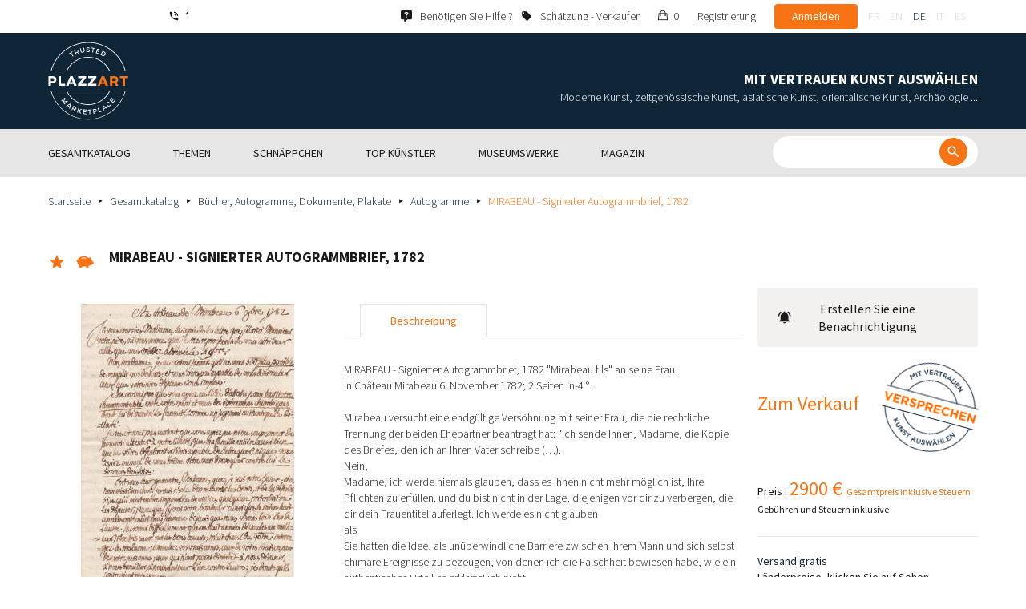

--- FILE ---
content_type: text/html; charset=UTF-8
request_url: https://www.plazzart.com/de_DE/kauf/buecher-autogramme/mirabeau-signierter-autogrammbrief-1782-358611
body_size: 29734
content:
<!DOCTYPE html PUBLIC "-//W3C//DTD XHTML 1.0 Transitional//EN" "http://www.w3.org/TR/xhtml1/DTD/xhtml1-transitional.dtd">
<html xmlns="http://www.w3.org/1999/xhtml">

<head>
 <title>MIRABEAU - Signierter Autogrammbrief, 1782 - Bücher, Autogramme, Dokumente, Plakate - Plazzart</title>
 <meta http-equiv="Content-Language" content="de" />
 <meta http-equiv="Content-Script-Type" content="text/javascript" />
 <meta http-equiv="Content-Type" content="text/html; charset=utf-8" />
 <meta name="viewport" content="initial-scale=1, maximum-scale=1" />
 <meta name="description" content="Bücher, Autogramme, Dokumente, Plakate - MIRABEAU - Signierter Autogrammbrief, 1782 &quot;Mirabeau fils&quot; an seine Frau.
In Château Mirabeau 6. November 1782; 2 Seiten in-4 °.

Mirabeau versucht eine endgültige Versöhnung mit seiner Frau, die die rechtliche Trennung der beiden Ehepartner beantragt hat: &quot;Ich sende Ihnen, Madame, die Kopie des Briefes, den ich an Ihren Vater
schreibe (…).
Nein,
Madame, ich werde niemals glauben, dass es Ihnen nicht mehr möglich ist, Ihre Pflichten zu erfüllen. und du bist nicht in der Lage, diejenigen vor dir zu verbergen, die dir dein Frauentitel
auferlegt. Ich werde es nicht glauben
als
Sie hatten die Idee, als unüberwindliche Barriere zwischen Ihrem Mann und sich selbst chimäre Ereignisse zu bezeugen, von denen ich die Falschheit bewiesen habe, wie ein authentisches Urteil es
erklärte! ich nicht
Vor allem werde ich nicht glauben, dass Sie mich verdächtigt haben könnten, Ihre Freiheit angreifen zu können, dass meine ganze Familie sowie Ihre verteidigen würden, wenn ich sie angreifen könnte;
noch dass du
hätten
mit Ihrem eigenen Ehemann gedroht, sich auf die Hilfe der Gesetze gegen ihn zu berufen. Es ist unter ihrer Garantie, Madame, dass ich Ihr Ehemann bin; und dieser Name liegt mir sehr am Herzen. Ich
bin entschlossen, sie zu beanspruchen
Rechte, und sie zu verteidigen (…), weil ich Ihr Glück dort genauso sehe wie meins. Acht Jahre sind meine Jugend gereift, seit wir weit voneinander entfernt gelebt haben. Ich werde das kaum
glauben
acht
Jahre, die dem Unglück gewidmet sind, ein sehr heiliger Titel für gute Herzen, haben mich von Ihrem vertrieben. Frage die Frau; konsultieren Sie Ihre wirklichen Freunde, die Ihres Hauses, die Ihrer
Person; die, die
haben
kein Interesse daran, uns zu trennen, uns zu verwischen; uns gegeneinander zu animieren; Ich bezweifle, dass sie meine Wünsche stören werden. Was ich aber nicht bezweifle, ist, dass ich in dich
hinabsteige;
das ist
Wenn Sie auf den Schrei Ihres Gewissens, Ihrer Fairness, Ihrer natürlichen Großzügigkeit hören, würden Sie es hassen, nur den Mann zu bitten, den Sie ausgewählt haben und mit dem Sie zwei Jahre lang
gelebt haben.
beim
wen du ein paar Briefe geschrieben hast, die dir sehr würdig sind, und wer dich nicht gesehen hat, seit diese Briefe, Zeugen deiner Zuneigung, geschrieben wurden; dass dieser Mann, dieser Vater eines
Sohnes, den Sie
haben
weinte achtzehn Monate mit Tränen, die alle, die dich kennen, erweicht haben, Tränen, von denen nur dein Ehemann die Quelle austrocknen kann, indem er dir andere Zusagen seiner Liebe gibt; dass
diese
Mann
ist nicht mehr und sollte nicht mehr Ihr Ehepartner sein. Und warum Madame? Weil er Schulden hat, die er nicht mehr hätte, wenn ihre Vereinbarung nicht langsamen Formalitäten unterworfen wäre? Weil
er hat
Sommer-
sehr unglücklich, sehr verleumdet, und dass es mir gefällt, weiß ich nicht, welchen Rat ich als persönliche Empörung für Sie als Vorwurf ansehen soll, den ein authentisches Urteil zurückgewiesen hat?
Ah! Frau ! ich
Sie
gut kennen. Ihr Herz ist empört über diese barbarischen Sophismen und verleugnet Ihren Stift. Sie wissen, dass der Ehemann, den Sie gewählt haben, weder ohne Großzügigkeit noch ohne Adel oder ohne
ist
Darm, wir haben sogar mehr Lob, Madam, als es für mich angebracht ist, hier zu wiederholen ... aber ich darf sie nicht vergessen. Sie sind ein Richter für mich, wertvoll für Ihre Zuneigung, Ihre
Wertschätzung,
geruhen
Denken Sie Ihrerseits daran, dass die Bedrohung, auch wenn sie ernst und nicht lächerlich ist, wie die, die wir Ihnen empfohlen haben, nie etwas von mir erhalten hat: Ihre Zärtlichkeit, Ihre
Vernunft, Ihre Sanftmut
im
wurden selten abgelehnt und werden es vor allem nie sein. &quot;

Der junge Mirabeau heiratete 1770 Emilie, die Tochter des mächtigen Marquis de Marignane, trotz seiner Spielschulden und seines Rufs als Libertin. Sie hatten einen Sohn Victor, der 1778 starb
seine
Gläubiger, sein Vater ließ ihn in Fort de Vincennes und im Château de Joux inhaftieren. Parallel dazu lebt Mirabeau eine Liebesbeziehung mit einer verheirateten Frau, Sophie de Monnier, die ihn dazu
zwingt
Exil
und Inhaftierung. Seine Frau beantragte 1782, dem Jahr dieses Briefes, die rechtliche Trennung. Dies wurde 1783 ausgesprochen." />
 <meta property="og:title" content="MIRABEAU - Signierter Autogrammbrief, 1782 - Bücher, Autogramme, Dokumente, Plakate - Plazzart" />
 <meta property="og:description" content="Bücher, Autogramme, Dokumente, Plakate - MIRABEAU - Signierter Autogrammbrief, 1782 &quot;Mirabeau fils&quot; an seine Frau.
In Château Mirabeau 6. November 1782; 2 Seiten in-4 °.

Mirabeau versucht eine endgültige Versöhnung mit seiner Frau, die die rechtliche Trennung der beiden Ehepartner beantragt hat: &quot;Ich sende Ihnen, Madame, die Kopie des Briefes, den ich an Ihren Vater
schreibe (…).
Nein,
Madame, ich werde niemals glauben, dass es Ihnen nicht mehr möglich ist, Ihre Pflichten zu erfüllen. und du bist nicht in der Lage, diejenigen vor dir zu verbergen, die dir dein Frauentitel
auferlegt. Ich werde es nicht glauben
als
Sie hatten die Idee, als unüberwindliche Barriere zwischen Ihrem Mann und sich selbst chimäre Ereignisse zu bezeugen, von denen ich die Falschheit bewiesen habe, wie ein authentisches Urteil es
erklärte! ich nicht
Vor allem werde ich nicht glauben, dass Sie mich verdächtigt haben könnten, Ihre Freiheit angreifen zu können, dass meine ganze Familie sowie Ihre verteidigen würden, wenn ich sie angreifen könnte;
noch dass du
hätten
mit Ihrem eigenen Ehemann gedroht, sich auf die Hilfe der Gesetze gegen ihn zu berufen. Es ist unter ihrer Garantie, Madame, dass ich Ihr Ehemann bin; und dieser Name liegt mir sehr am Herzen. Ich
bin entschlossen, sie zu beanspruchen
Rechte, und sie zu verteidigen (…), weil ich Ihr Glück dort genauso sehe wie meins. Acht Jahre sind meine Jugend gereift, seit wir weit voneinander entfernt gelebt haben. Ich werde das kaum
glauben
acht
Jahre, die dem Unglück gewidmet sind, ein sehr heiliger Titel für gute Herzen, haben mich von Ihrem vertrieben. Frage die Frau; konsultieren Sie Ihre wirklichen Freunde, die Ihres Hauses, die Ihrer
Person; die, die
haben
kein Interesse daran, uns zu trennen, uns zu verwischen; uns gegeneinander zu animieren; Ich bezweifle, dass sie meine Wünsche stören werden. Was ich aber nicht bezweifle, ist, dass ich in dich
hinabsteige;
das ist
Wenn Sie auf den Schrei Ihres Gewissens, Ihrer Fairness, Ihrer natürlichen Großzügigkeit hören, würden Sie es hassen, nur den Mann zu bitten, den Sie ausgewählt haben und mit dem Sie zwei Jahre lang
gelebt haben.
beim
wen du ein paar Briefe geschrieben hast, die dir sehr würdig sind, und wer dich nicht gesehen hat, seit diese Briefe, Zeugen deiner Zuneigung, geschrieben wurden; dass dieser Mann, dieser Vater eines
Sohnes, den Sie
haben
weinte achtzehn Monate mit Tränen, die alle, die dich kennen, erweicht haben, Tränen, von denen nur dein Ehemann die Quelle austrocknen kann, indem er dir andere Zusagen seiner Liebe gibt; dass
diese
Mann
ist nicht mehr und sollte nicht mehr Ihr Ehepartner sein. Und warum Madame? Weil er Schulden hat, die er nicht mehr hätte, wenn ihre Vereinbarung nicht langsamen Formalitäten unterworfen wäre? Weil
er hat
Sommer-
sehr unglücklich, sehr verleumdet, und dass es mir gefällt, weiß ich nicht, welchen Rat ich als persönliche Empörung für Sie als Vorwurf ansehen soll, den ein authentisches Urteil zurückgewiesen hat?
Ah! Frau ! ich
Sie
gut kennen. Ihr Herz ist empört über diese barbarischen Sophismen und verleugnet Ihren Stift. Sie wissen, dass der Ehemann, den Sie gewählt haben, weder ohne Großzügigkeit noch ohne Adel oder ohne
ist
Darm, wir haben sogar mehr Lob, Madam, als es für mich angebracht ist, hier zu wiederholen ... aber ich darf sie nicht vergessen. Sie sind ein Richter für mich, wertvoll für Ihre Zuneigung, Ihre
Wertschätzung,
geruhen
Denken Sie Ihrerseits daran, dass die Bedrohung, auch wenn sie ernst und nicht lächerlich ist, wie die, die wir Ihnen empfohlen haben, nie etwas von mir erhalten hat: Ihre Zärtlichkeit, Ihre
Vernunft, Ihre Sanftmut
im
wurden selten abgelehnt und werden es vor allem nie sein. &quot;

Der junge Mirabeau heiratete 1770 Emilie, die Tochter des mächtigen Marquis de Marignane, trotz seiner Spielschulden und seines Rufs als Libertin. Sie hatten einen Sohn Victor, der 1778 starb
seine
Gläubiger, sein Vater ließ ihn in Fort de Vincennes und im Château de Joux inhaftieren. Parallel dazu lebt Mirabeau eine Liebesbeziehung mit einer verheirateten Frau, Sophie de Monnier, die ihn dazu
zwingt
Exil
und Inhaftierung. Seine Frau beantragte 1782, dem Jahr dieses Briefes, die rechtliche Trennung. Dies wurde 1783 ausgesprochen." />
 <meta property="twitter:description" content="Bücher, Autogramme, Dokumente, Plakate - MIRABEAU - Signierter Autogrammbrief, 1782 &quot;Mirabeau fils&quot; an seine Frau.
In Château Mirabeau 6. November 1782; 2 Seiten in-4 °.

Mirabeau versucht eine endgültige Versöhnung mit seiner Frau, die die rechtliche Trennung der beiden Ehepartner beantragt hat: &quot;Ich sende Ihnen, Madame, die Kopie des Briefes, den ich an Ihren Vater
schreibe (…).
Nein,
Madame, ich werde niemals glauben, dass es Ihnen nicht mehr möglich ist, Ihre Pflichten zu erfüllen. und du bist nicht in der Lage, diejenigen vor dir zu verbergen, die dir dein Frauentitel
auferlegt. Ich werde es nicht glauben
als
Sie hatten die Idee, als unüberwindliche Barriere zwischen Ihrem Mann und sich selbst chimäre Ereignisse zu bezeugen, von denen ich die Falschheit bewiesen habe, wie ein authentisches Urteil es
erklärte! ich nicht
Vor allem werde ich nicht glauben, dass Sie mich verdächtigt haben könnten, Ihre Freiheit angreifen zu können, dass meine ganze Familie sowie Ihre verteidigen würden, wenn ich sie angreifen könnte;
noch dass du
hätten
mit Ihrem eigenen Ehemann gedroht, sich auf die Hilfe der Gesetze gegen ihn zu berufen. Es ist unter ihrer Garantie, Madame, dass ich Ihr Ehemann bin; und dieser Name liegt mir sehr am Herzen. Ich
bin entschlossen, sie zu beanspruchen
Rechte, und sie zu verteidigen (…), weil ich Ihr Glück dort genauso sehe wie meins. Acht Jahre sind meine Jugend gereift, seit wir weit voneinander entfernt gelebt haben. Ich werde das kaum
glauben
acht
Jahre, die dem Unglück gewidmet sind, ein sehr heiliger Titel für gute Herzen, haben mich von Ihrem vertrieben. Frage die Frau; konsultieren Sie Ihre wirklichen Freunde, die Ihres Hauses, die Ihrer
Person; die, die
haben
kein Interesse daran, uns zu trennen, uns zu verwischen; uns gegeneinander zu animieren; Ich bezweifle, dass sie meine Wünsche stören werden. Was ich aber nicht bezweifle, ist, dass ich in dich
hinabsteige;
das ist
Wenn Sie auf den Schrei Ihres Gewissens, Ihrer Fairness, Ihrer natürlichen Großzügigkeit hören, würden Sie es hassen, nur den Mann zu bitten, den Sie ausgewählt haben und mit dem Sie zwei Jahre lang
gelebt haben.
beim
wen du ein paar Briefe geschrieben hast, die dir sehr würdig sind, und wer dich nicht gesehen hat, seit diese Briefe, Zeugen deiner Zuneigung, geschrieben wurden; dass dieser Mann, dieser Vater eines
Sohnes, den Sie
haben
weinte achtzehn Monate mit Tränen, die alle, die dich kennen, erweicht haben, Tränen, von denen nur dein Ehemann die Quelle austrocknen kann, indem er dir andere Zusagen seiner Liebe gibt; dass
diese
Mann
ist nicht mehr und sollte nicht mehr Ihr Ehepartner sein. Und warum Madame? Weil er Schulden hat, die er nicht mehr hätte, wenn ihre Vereinbarung nicht langsamen Formalitäten unterworfen wäre? Weil
er hat
Sommer-
sehr unglücklich, sehr verleumdet, und dass es mir gefällt, weiß ich nicht, welchen Rat ich als persönliche Empörung für Sie als Vorwurf ansehen soll, den ein authentisches Urteil zurückgewiesen hat?
Ah! Frau ! ich
Sie
gut kennen. Ihr Herz ist empört über diese barbarischen Sophismen und verleugnet Ihren Stift. Sie wissen, dass der Ehemann, den Sie gewählt haben, weder ohne Großzügigkeit noch ohne Adel oder ohne
ist
Darm, wir haben sogar mehr Lob, Madam, als es für mich angebracht ist, hier zu wiederholen ... aber ich darf sie nicht vergessen. Sie sind ein Richter für mich, wertvoll für Ihre Zuneigung, Ihre
Wertschätzung,
geruhen
Denken Sie Ihrerseits daran, dass die Bedrohung, auch wenn sie ernst und nicht lächerlich ist, wie die, die wir Ihnen empfohlen haben, nie etwas von mir erhalten hat: Ihre Zärtlichkeit, Ihre
Vernunft, Ihre Sanftmut
im
wurden selten abgelehnt und werden es vor allem nie sein. &quot;

Der junge Mirabeau heiratete 1770 Emilie, die Tochter des mächtigen Marquis de Marignane, trotz seiner Spielschulden und seines Rufs als Libertin. Sie hatten einen Sohn Victor, der 1778 starb
seine
Gläubiger, sein Vater ließ ihn in Fort de Vincennes und im Château de Joux inhaftieren. Parallel dazu lebt Mirabeau eine Liebesbeziehung mit einer verheirateten Frau, Sophie de Monnier, die ihn dazu
zwingt
Exil
und Inhaftierung. Seine Frau beantragte 1782, dem Jahr dieses Briefes, die rechtliche Trennung. Dies wurde 1783 ausgesprochen." />
 <meta property="og:locale" content="en_US" />
 <meta property="og:locale:alternate" content="fr_FR" />
 <meta property="og:type" content="website" />
 <meta property="twitter:card" content="summary" />
 <meta property="twitter:site" content="@lotprive" />
 <meta property="og:image" content="https://www.plazzart.com/doc/plot/images/lots/20160712_mdv_167/img_20150226_0001.jpg" />
 <meta property="og:image:type" content="image/jpeg" />
 <meta property="og:image:width" content="1820" />
 <meta property="og:image:height" content="2384" />
 <meta property="twitter:image" content="https://www.plazzart.com/doc/plot/images/lots/20160712_mdv_167/img_20150226_0001.jpg" />
 <meta property="og:url" content="https://www.plazzart.com/de_DE/kauf/buecher-autogramme/mirabeau-signierter-autogrammbrief-1782-358611" />
 <script type="text/javascript">
  var _user_id = 0, _locale = 32, _lang = "de_DE", _extension = "plot", _scope = "front";
  var _events = [["package","package",822528]];
  var _intents = [["16400","358611","1","0",725760]];
 </script>
 <script src="/web/core/scripts/prototype.js?20210611" type="text/javascript"></script>
 <script src="/web/core/scripts/kwo.js?20210611" type="text/javascript"></script>
 <script src="/web/community/controller.js?20210611" type="text/javascript"></script>
 <script src="/web/shop/controller.js?20210611" type="text/javascript"></script>
 <script src="/web/plot/scripts/master.js?20210611" type="text/javascript"></script>
 <script src="/web/plot/scripts/front.js?20210611" type="text/javascript"></script>
 <script src="/web/core/scripts/scriptaculous/scriptaculous.js?20210611" type="text/javascript"></script>
 <script src="/web/plot/vendor/jquery/dist/jquery.min.js?20210611" type="text/javascript"></script>
 <script src="/web/plot/vendor/imagesloaded/imagesloaded.pkgd.min.js?20210611" type="text/javascript"></script>
 <script src="/web/plot/scripts/main.min.js?20210611" type="text/javascript"></script>
 <link rel="stylesheet" href="/web/plot/styles/front.css?20210611" type="text/css" media="screen" />
 <link rel="stylesheet" href="/web/plot/vendor/seiyria-bootstrap-slider/dist/css/bootstrap-slider.min.css?20210611" type="text/css" media="screen" />
 <link rel="stylesheet" href="/web/plot/vendor/material-design-iconic-font/dist/css/material-design-iconic-font.min.css?20210611" type="text/css" media="screen" />
 <link rel="stylesheet" href="https://fonts.googleapis.com/css?family=Montserrat:300,400,500,600,700&display=swa?20210611" type="text/css" media="screen" />
 <link rel="stylesheet" href="https://fonts.googleapis.com/css?family=Source+Sans+Pro:300,400,600,700&display=swap?20210611" type="text/css" media="screen" />
 <link rel="canonical" href="https://www.plazzart.com/de_DE/kauf/buecher-autogramme/mirabeau-signierter-autogrammbrief-1782-358611" />
 <link rel="alternate" href="https://www.plazzart.com/fr_FR/achat/livres-autographes-papiers/mirabeau-lettre-autographe-signee-1782-358611" hreflang="fr-FR" />
 <link rel="alternate" href="https://www.plazzart.com/fr_CA/achat/livres-autographes-papiers/mirabeau-lettre-autographe-signee-1782-358611" hreflang="fr-CA" />
 <link rel="alternate" href="https://www.plazzart.com/fr_BE/achat/livres-autographes-papiers/mirabeau-lettre-autographe-signee-1782-358611" hreflang="fr-BE" />
 <link rel="alternate" href="https://www.plazzart.com/fr_LU/achat/livres-autographes-papiers/mirabeau-lettre-autographe-signee-1782-358611" hreflang="fr-LU" />
 <link rel="alternate" href="https://www.plazzart.com/fr_CH/achat/livres-autographes-papiers/mirabeau-lettre-autographe-signee-1782-358611" hreflang="fr-CH" />
 <link rel="alternate" href="https://www.plazzart.com/en_GB/buy/books-papers-autographs/mirabeau-signed-autograph-letter-1782-358611" hreflang="en-GB" />
 <link rel="alternate" href="https://www.plazzart.com/en_US/buy/books-papers-autographs/mirabeau-signed-autograph-letter-1782-358611" hreflang="en-US" />
 <link rel="alternate" href="https://www.plazzart.com/en_NL/buy/books-papers-autographs/mirabeau-signed-autograph-letter-1782-358611" hreflang="en-NL" />
 <link rel="alternate" href="https://www.plazzart.com/en_JP/buy/books-papers-autographs/mirabeau-signed-autograph-letter-1782-358611" hreflang="en-JP" />
 <link rel="alternate" href="https://www.plazzart.com/en_HK/buy/books-papers-autographs/mirabeau-signed-autograph-letter-1782-358611" hreflang="en-HK" />
 <link rel="alternate" href="https://www.plazzart.com/en_SG/buy/books-papers-autographs/mirabeau-signed-autograph-letter-1782-358611" hreflang="en-SG" />
 <link rel="alternate" href="https://www.plazzart.com/en_CA/buy/books-papers-autographs/mirabeau-signed-autograph-letter-1782-358611" hreflang="en-CA" />
 <link rel="alternate" href="https://www.plazzart.com/en_SE/buy/books-papers-autographs/mirabeau-signed-autograph-letter-1782-358611" hreflang="en-SE" />
 <link rel="alternate" href="https://www.plazzart.com/de_DE/kauf/buecher-autogramme/mirabeau-signierter-autogrammbrief-1782-358611" hreflang="de-DE" />
 <link rel="alternate" href="https://www.plazzart.com/de_AT/kauf/buecher-autogramme/mirabeau-signierter-autogrammbrief-1782-358611" hreflang="de-AT" />
 <link rel="alternate" href="https://www.plazzart.com/de_CH/kauf/buecher-autogramme/mirabeau-signierter-autogrammbrief-1782-358611" hreflang="de-CH" />
 <link rel="alternate" href="https://www.plazzart.com/de_LI/kauf/buecher-autogramme/mirabeau-signierter-autogrammbrief-1782-358611" hreflang="de-LI" />
 <link rel="alternate" href="https://www.plazzart.com/de_LU/kauf/buecher-autogramme/mirabeau-signierter-autogrammbrief-1782-358611" hreflang="de-LU" />
 <link rel="alternate" href="https://www.plazzart.com/it_IT/acquisto/libri/mirabeau-lettera-autografa-firmata-1782-358611" hreflang="it-IT" />
 <link rel="alternate" href="https://www.plazzart.com/es_ES/compra/libros/mirabeau-carta-autografa-firmada-1782-358611" hreflang="es-ES" />
 <link rel="alternate" href="https://www.plazzart.com/fr_FR/achat/livres-autographes-papiers/mirabeau-lettre-autographe-signee-1782-358611" hreflang="x-default" />
 <link rel="icon" href="/web/plot/pix/favicon.png" type="image/png" />
 <!--[if IE 9]>
 <link rel="stylesheet" href="/web/plot/styles/ie9.css?20210611" type="text/css" />
 <![endif]-->
 <!--[if IE 8]>
 <link rel="stylesheet" href="/web/plot/styles/ie8.css?20210611" type="text/css" />
 <![endif]-->
 <!--[if lt IE 8]>
 <link rel="stylesheet" href="/web/plot/styles/ie.css?20210611" type="text/css" />
 <![endif]-->
 <!--[if IE 7]>
 <link rel="stylesheet" href="/web/plot/styles/ie7.css?20210611" type="text/css" />
 <![endif]-->
 <!--[if IE 6]>
 <link rel="stylesheet" href="/web/plot/styles/ie6.css?20210611" type="text/css" />
 <![endif]-->
<script async src="https://www.googletagmanager.com/gtag/js?id=G-2PNXNZ664F"></script>
<script>
  window.dataLayer = window.dataLayer || [];
  function gtag(){dataLayer.push(arguments);}
  gtag('js', new Date());
  gtag('config', 'G-2PNXNZ664F');
  gtag('config', 'AW-987820547');
</script><script type="text/javascript" src="//widget.trustpilot.com/bootstrap/v5/tp.widget.bootstrap.min.js" async></script><script type="text/javascript">
!function(f,b,e,v,n,t,s){if(f.fbq)return;n=f.fbq=function(){n.callMethod?
n.callMethod.apply(n,arguments):n.queue.push(arguments)};if(!f._fbq)f._fbq=n;
n.push=n;n.loaded=!0;n.version='2.0';n.queue=[];t=b.createElement(e);t.async=!0;
t.src=v;s=b.getElementsByTagName(e)[0];s.parentNode.insertBefore(t,s)}(window,
document,'script','//connect.facebook.net/en_US/fbevents.js');
fbq('init', '');
fbq('track', "PageView");
fbq('track', 'ViewContent');
</script>
<noscript><img height="1" width="1" style="display:none"
src="https://www.facebook.com/tr?id=&ev=PageView&noscript=1"/>
</noscript>
</head>

<body class="scope-front extension-plot action-package request-unregistered de">
 <div id="fb-root"></div>

<div class="wrapper-main ">
  <div class="wrapper-front">
    <div class="wrapper-header clearfix">
      <!-- Header Connexion -->
<div class="header-search">
  <div class="container">
    <div id="over-top-bar" class="topbar clearfix">
      <div class="new-text">  </div>

      <a href="tel:+33980473085" title="Wenden Sie sich für weitere Informationen an unseren Kundendienst." class="link-icon visible-xs"><i class="symbol icon-phone"></i><span>*</span></a>
      <span class="link-icon hidden-xs"><i class="symbol icon-phone"></i><span>*</span></span>

      <div class="header__actions">
        <ul class="header__menu list-inline list-unstyled">
          <div class="block-btn-help">
            <a href="https://www.plazzart.com/de_DE/faq" target="_blank" class="link-icon">
              <i class="symbol icon-help"></i>
              <span>Benötigen Sie Hilfe ?</span>
            </a>
          </div>
          <div class="block-btn-sell">
                          <a href="https://www.plazzart.com/de_DE/kunstwerken-verkaufen" class="link-icon">
                <i class="symbol icon-label"></i>
                <span>Schätzung - Verkaufen</span>
              </a>
                      </div>

          
                    <li class="item--panier"><a href="https://www.plazzart.com/de_DE/shop/cart"><i class="icon-bag"></i><span class="sr-only">Mein Einkaufswagen</span> 0</a></li>
          <li class="item--bold"><a href="javascript:void(0)" onclick="Plot.AuthManager.showSignup()">Registrierung</a></li>
          <li class="item--btn"><button type="button" class="btn btn-secondary" onclick="Plot.AuthManager.showLogin()">Anmelden</button></li>
                <li>
          <!-- Language -->
          <ul class="topbar__locales list-inline list-unstyled">
                          <li>
                <a href="javascript:void(0)" onclick="Kwo.Locale.onSet(1)" class="">fr</a>
              </li>
                          <li>
                <a href="javascript:void(0)" onclick="Kwo.Locale.onSet(2)" class="">en</a>
              </li>
                          <li>
                <a href="javascript:void(0)" onclick="Kwo.Locale.onSet(32)" class="active">de</a>
              </li>
                          <li>
                <a href="javascript:void(0)" onclick="Kwo.Locale.onSet(8)" class="">it</a>
              </li>
                          <li>
                <a href="javascript:void(0)" onclick="Kwo.Locale.onSet(4)" class="">es</a>
              </li>
                      </ul>
          <!-- / Language -->
        </li>
      </ul>
    </div>

    <!-- Logo Mobile  -->
    <a href="https://www.plazzart.com/" class="logo-mobile">
      <img src="/web/plot/pix/plazzart_logo_inline.svg" alt="Plazzart" />
    </a>
    <!-- /Logo Mobile  -->

    </div>
  </div>
</div>
<!-- / Header Connexion -->

<!-- Header Logo -->
<div class="header-logo-wrap">
  <div class="container">
    <div class="header__logo">
              <a href="https://www.plazzart.com/" >
          <img src="/web/plot/pix/plazzart_logo.svg" alt="Plazzart" />
        </a>
          </div>

    <div class="header__message">
      <div class="title">Mit Vertrauen Kunst auswählen</div>
      <div class="subtitle">Moderne Kunst, zeitgenössische Kunst, asiatische Kunst, orientalische Kunst, Archäologie ...</div>
    </div>
  </div>
</div>
<!-- Header Logo -->


<!-- Menu Navigation -->
   <div class="header__nav">
  <div class="nav__content">
    <div class="container">
      <!--  Btn Menu -->
      <div id="btn-menu">
        <span></span>
        <span></span>
        <span></span>
      </div>
      <!--  /Btn Menu -->

      <!--  Btn Back -->
      <div id="btn-back">
        <i class="icon-chevron-left"></i>
        <span class="sr-only">Retour</span>
      </div>
      <!--  /Btn Back -->

      <!-- Form Search -->
      <form class="block-searcher" onsubmit="Plot.Query.onSubmit(this); return false;">
        <input type="text" id="query" name="query" class="form-control" value="" />
        <button type="submit" id="btn-search" class="btn btn-reset btn-reset-desktop"><i class="symbol icon-search"></i></button>
        <a href="javascript:void(0);" id="btn-close" class="btn btn-close-search"><i class="symbol icon-close"></i></a>
        <a href="javascript:void(0);" id="btn-show-search" class="btn btn-reset btn-reset-mobile"><i class="symbol icon-search"></i></a>
      </form>
      <!-- /Form Search -->

      <!-- Link Catalogue -->
      <a href="https://www.plazzart.com/fr/achat" class="link-catalogue">Den gesamten Katalog ansehen</a>
      <!-- Link Catalogue -->

      <!-- Menu -->
      <ul class="nav-menu">
          <div class="header__menu">
            

                        <div class="item--btn"><a href="https://www.plazzart.com/login" class="btn btn-secondary">Anmelden</a></div>
            <div class="item--bold"><a href="https://www.plazzart.com/signup.light" class="btn btn-grey-secondary">Registrierung</a></div>

                  </div>

                <li class="main first">
          <div class="title">
            <a href="https://www.plazzart.com/de_DE/kauf"><span>Gesamtkatalog</span></a>
          </div>
                    <ul class="subnav" >
            <div class="bg-list">
              <div class="container">
                <a href="https://www.plazzart.com/de_DE/kauf" class="text-gold title-subnav-mobile">Gesamtkatalog</a>
                  <div class="list">
                                                                                                    <li><a href="https://www.plazzart.com/de_DE/kauf/antiquitaeten-antike-moebel-6" title="Antiquitäten, Antike Möbel, Antike Kunstobjekte"><span class="title">Antiquitäten, Antike Möbel, Antike Kunstobjekte</span><span class="number">(10)</span></a></li>
                                                            <li><a href="https://www.plazzart.com/de_DE/kauf/archaeologie-2" title="Archäologie"><span class="title">Archäologie</span><span class="number">(6)</span></a></li>
                                                            <li><a href="https://www.plazzart.com/de_DE/kauf/asiatische-kunst-19" title="Asiatische Kunst"><span class="title">Asiatische Kunst</span><span class="number">(35)</span></a></li>
                                                            <li><a href="https://www.plazzart.com/de_DE/kauf/buecher-autogramme-8" title="Bücher, Autogramme, Dokumente, Plakate"><span class="title">Bücher, Autogramme, Dokumente, Plakate</span><span class="number">(88)</span></a></li>
                                                            <li><a href="https://www.plazzart.com/de_DE/kauf/comics-29" title="Comics"><span class="title">Comics</span><span class="number">(217)</span></a></li>
                                                            <li><a href="https://www.plazzart.com/de_DE/kauf/design-jugenstil-art-deco-23" title="Design, Jugendstil und Art Déco"><span class="title">Design, Jugendstil und Art Déco</span><span class="number">(311)</span></a></li>
                                                            <li><a href="https://www.plazzart.com/de_DE/kauf/entdeckungen-403" title="Entdeckungen"><span class="title">Entdeckungen</span><span class="number">(1342)</span></a></li>
                                                            </div><div class="list">
                                        <li><a href="https://www.plazzart.com/de_DE/kauf/fotografie-26" title="Fotografie"><span class="title">Fotografie</span><span class="number">(613)</span></a></li>
                                                            <li><a href="https://www.plazzart.com/de_DE/kauf/geschirr-silberzeug-porzellan-3" title="Geschirr (Silberbesteck, Porzellan)"><span class="title">Geschirr (Silberbesteck, Porzellan)</span><span class="number">(5)</span></a></li>
                                                            <li><a href="https://www.plazzart.com/de_DE/kauf/islamische-kunst-21" title="Islamische Kunst, Orientalistische Kunst, Orientale Teppiche"><span class="title">Islamische Kunst, Orientalistische Kunst, Orientale Teppiche</span><span class="number">(6)</span></a></li>
                                                            <li><a href="https://www.plazzart.com/de_DE/kauf/klassische-kunst-5" title="Klassische Kunst"><span class="title">Klassische Kunst</span><span class="number">(188)</span></a></li>
                                                            <li><a href="https://www.plazzart.com/de_DE/kauf/mode-kleidung-14" title="Mode (Kleidung und Accessoires)"><span class="title">Mode (Kleidung und Accessoires)</span><span class="number">(137)</span></a></li>
                                                            <li><a href="https://www.plazzart.com/de_DE/kauf/moderne-kunst-22" title="Moderne Kunst"><span class="title">Moderne Kunst</span><span class="number">(8379)</span></a></li>
                                                            <li><a href="https://www.plazzart.com/de_DE/kauf/primitive-kuenste-7" title="Primitive Künste"><span class="title">Primitive Künste</span><span class="number">(43)</span></a></li>
                                                            </div><div class="list">
                                        <li><a href="https://www.plazzart.com/de_DE/kauf/sammlerobjekte-17" title="Sammlerobjekte (Fächer, Schlüssel, Briefbeschwerer)"><span class="title">Sammlerobjekte (Fächer, Schlüssel, Briefbeschwerer)</span><span class="number">(27)</span></a></li>
                                                            <li><a href="https://www.plazzart.com/de_DE/kauf/schmuck-9" title="Schmuck und Stifte"><span class="title">Schmuck und Stifte</span><span class="number">(50)</span></a></li>
                                                            <li><a href="https://www.plazzart.com/de_DE/kauf/street-art-und-graffiti-402" title="Street Art und Graffiti"><span class="title">Street Art und Graffiti</span><span class="number">(792)</span></a></li>
                                                            <li><a href="https://www.plazzart.com/de_DE/kauf/waffen-militaria-4" title="Waffen, Militaria"><span class="title">Waffen, Militaria</span><span class="number">(1)</span></a></li>
                                                            <li><a href="https://www.plazzart.com/de_DE/kauf/zeitgenoessische-kunst-20" title="Zeitgenössische Kunst"><span class="title">Zeitgenössische Kunst</span><span class="number">(1854)</span></a></li>
                                      </div>
              </div>
            </div>
          </ul>
                  </li>
                <li class="main">
          <div class="title">
            <a href="javascript:void(0)"><span>Themen</span></a>
          </div>
          <ul class="subnav" >
            <div class="bg-list">
              <div class="container">
                <!-- sales-list  -->
                <span class="title-subnav-mobile">Themen</span>
                <div class="list">
                                                                                                              <li>
                      <a href="https://www.plazzart.com/de_DE/kauf/eventverkauf/abstrakte-kunst-124" title="Abstrakte Kunst">
                        <span class="title">Abstrakte Kunst</span>
                        <span class="number">(608)</span>
                      </a>
                    </li>
                                                                                            <li>
                      <a href="https://www.plazzart.com/de_DE/kauf/eventverkauf/eine-grose-auswahl-an-gerahmten-werken-bereit-zum-verschenken-185" title="Eine große Auswahl an gerahmten Werken, bereit zum Verschenken!">
                        <span class="title">Eine große Auswahl an gerahmten Werken, bereit zum Verschenken!</span>
                        <span class="number">(247)</span>
                      </a>
                    </li>
                                                                                            <li>
                      <a href="https://www.plazzart.com/de_DE/kauf/eventverkauf/kubismus-857" title="Kubismus">
                        <span class="title">Kubismus</span>
                        <span class="number">(145)</span>
                      </a>
                    </li>
                                                                                            <li>
                      <a href="https://www.plazzart.com/de_DE/kauf/eventverkauf/malerei-307" title="Malerei">
                        <span class="title">Malerei</span>
                        <span class="number">(1190)</span>
                      </a>
                    </li>
                                                                                            <li>
                      <a href="https://www.plazzart.com/de_DE/kauf/eventverkauf/moderne-kunst-344" title="Moderne Kunst">
                        <span class="title">Moderne Kunst</span>
                        <span class="number">(2316)</span>
                      </a>
                    </li>
                                                                        </div><div class="list">
                                                        <li>
                      <a href="https://www.plazzart.com/de_DE/kauf/eventverkauf/outsider-art-649" title="Outsider art">
                        <span class="title">Outsider art</span>
                        <span class="number">(1)</span>
                      </a>
                    </li>
                                                                                            <li>
                      <a href="https://www.plazzart.com/de_DE/kauf/eventverkauf/pop-art-132" title="Pop Art">
                        <span class="title">Pop Art</span>
                        <span class="number">(208)</span>
                      </a>
                    </li>
                                                                                            <li>
                      <a href="https://www.plazzart.com/de_DE/kauf/eventverkauf/portrats-119" title="Porträts">
                        <span class="title">Porträts</span>
                        <span class="number">(508)</span>
                      </a>
                    </li>
                                                                                            <li>
                      <a href="https://www.plazzart.com/de_DE/kauf/eventverkauf/skulpturen-365" title="Skulpturen">
                        <span class="title">Skulpturen</span>
                        <span class="number">(675)</span>
                      </a>
                    </li>
                                                                                            <li>
                      <a href="https://www.plazzart.com/de_DE/kauf/eventverkauf/surrealismus-109" title="Surrealismus">
                        <span class="title">Surrealismus</span>
                        <span class="number">(975)</span>
                      </a>
                    </li>
                                                                        </div><div class="list">
                                                        <li>
                      <a href="https://www.plazzart.com/de_DE/kauf/eventverkauf/zeichnungen-und-aquarelle-51" title="Zeichnungen und Aquarelle">
                        <span class="title">Zeichnungen und Aquarelle</span>
                        <span class="number">(1220)</span>
                      </a>
                    </li>
                                                                                            <li>
                      <a href="https://www.plazzart.com/de_DE/kauf/eventverkauf/zeitgenossische-kunst-478" title="Zeitgenössische Kunst">
                        <span class="title">Zeitgenössische Kunst</span>
                        <span class="number">(502)</span>
                      </a>
                    </li>
                                                    </div>
              </div>
            </div>
          </ul>
        </li>
                        <li class="main">
          <div class="title">
            <a href="https://www.plazzart.com/de_DE/kauf?price_max=250"><span>Schnäppchen</span></a>
          </div>
          <ul class="subnav" >
            <div class="bg-list">
              <div class="container">
                <a href="https://www.plazzart.com/de_DE/kauf?price_max=250" class="text-gold title-subnav-mobile">Schnäppchen</a>
                <div class="list">
                                                                                          <li><a href="https://www.plazzart.com/de_DE/kauf/antiquitaeten-antike-moebel-6?price_max=250" title="Antiquitäten, Antike Möbel, Antike Kunstobjekte"><span class="title">Antiquitäten, Antike Möbel, Antike Kunstobjekte</span><span class="number">(4)</span></a> </li>
                                                      <li><a href="https://www.plazzart.com/de_DE/kauf/archaeologie-2?price_max=250" title="Archäologie"><span class="title">Archäologie</span><span class="number">(3)</span></a> </li>
                                                      <li><a href="https://www.plazzart.com/de_DE/kauf/asiatische-kunst-19?price_max=250" title="Asiatische Kunst"><span class="title">Asiatische Kunst</span><span class="number">(12)</span></a> </li>
                                                      <li><a href="https://www.plazzart.com/de_DE/kauf/buecher-autogramme-8?price_max=250" title="Bücher, Autogramme, Dokumente, Plakate"><span class="title">Bücher, Autogramme, Dokumente, Plakate</span><span class="number">(13)</span></a> </li>
                                                      <li><a href="https://www.plazzart.com/de_DE/kauf/comics-29?price_max=250" title="Comics"><span class="title">Comics</span><span class="number">(120)</span></a> </li>
                                                      <li><a href="https://www.plazzart.com/de_DE/kauf/design-jugenstil-art-deco-23?price_max=250" title="Design, Jugendstil und Art Déco"><span class="title">Design, Jugendstil und Art Déco</span><span class="number">(14)</span></a> </li>
                                                      </div><div class="list">
                                    <li><a href="https://www.plazzart.com/de_DE/kauf/entdeckungen-403?price_max=250" title="Entdeckungen"><span class="title">Entdeckungen</span><span class="number">(1141)</span></a> </li>
                                                      <li><a href="https://www.plazzart.com/de_DE/kauf/fotografie-26?price_max=250" title="Fotografie"><span class="title">Fotografie</span><span class="number">(156)</span></a> </li>
                                                      <li><a href="https://www.plazzart.com/de_DE/kauf/islamische-kunst-21?price_max=250" title="Islamische Kunst, Orientalistische Kunst, Orientale Teppiche"><span class="title">Islamische Kunst, Orientalistische Kunst, Orientale Teppiche</span><span class="number">(4)</span></a> </li>
                                                      <li><a href="https://www.plazzart.com/de_DE/kauf/klassische-kunst-5?price_max=250" title="Klassische Kunst"><span class="title">Klassische Kunst</span><span class="number">(132)</span></a> </li>
                                                      <li><a href="https://www.plazzart.com/de_DE/kauf/mode-kleidung-14?price_max=250" title="Mode (Kleidung und Accessoires)"><span class="title">Mode (Kleidung und Accessoires)</span><span class="number">(133)</span></a> </li>
                                                      <li><a href="https://www.plazzart.com/de_DE/kauf/moderne-kunst-22?price_max=250" title="Moderne Kunst"><span class="title">Moderne Kunst</span><span class="number">(6747)</span></a> </li>
                                                      </div><div class="list">
                                    <li><a href="https://www.plazzart.com/de_DE/kauf/primitive-kuenste-7?price_max=250" title="Primitive Künste"><span class="title">Primitive Künste</span><span class="number">(16)</span></a> </li>
                                                      <li><a href="https://www.plazzart.com/de_DE/kauf/sammlerobjekte-17?price_max=250" title="Sammlerobjekte (Fächer, Schlüssel, Briefbeschwerer)"><span class="title">Sammlerobjekte (Fächer, Schlüssel, Briefbeschwerer)</span><span class="number">(6)</span></a> </li>
                                                      <li><a href="https://www.plazzart.com/de_DE/kauf/schmuck-9?price_max=250" title="Schmuck und Stifte"><span class="title">Schmuck und Stifte</span><span class="number">(13)</span></a> </li>
                                                      <li><a href="https://www.plazzart.com/de_DE/kauf/street-art-und-graffiti-402?price_max=250" title="Street Art und Graffiti"><span class="title">Street Art und Graffiti</span><span class="number">(270)</span></a> </li>
                                                      <li><a href="https://www.plazzart.com/de_DE/kauf/zeitgenoessische-kunst-20?price_max=250" title="Zeitgenössische Kunst"><span class="title">Zeitgenössische Kunst</span><span class="number">(943)</span></a> </li>
                                  </div>
              </div>
            </div>
          </ul>
        </li>
                        <li class="main">
          <div class="title">
            <a href="javascript:void(0)"><span>Top Künstler</span></a>
          </div>
          <ul class="subnav" >
            <div class="bg-list">
              <div class="container">
              <span class="title-subnav-mobile">Top Künstler</span>
               <div class="list">
                                                                                     <li><a href="https://www.plazzart.com/de_DE/kauf/alexander-calder-447/moderne-kunst-22" title="Alexander Calder"><span class="title">Alexander Calder</span><span class="number">(12)</span></a> </li>
                                                   <li><a href="https://www.plazzart.com/de_DE/kauf/andre-derain-1031/moderne-kunst-22" title="André Derain"><span class="title">André Derain</span><span class="number">(87)</span></a> </li>
                                                   <li><a href="https://www.plazzart.com/de_DE/kauf/andy-warhol-455/zeitgenossische-kunst-20" title="Andy Warhol"><span class="title">Andy Warhol</span><span class="number">(25)</span></a> </li>
                                                   <li><a href="https://www.plazzart.com/de_DE/kauf/antoni-tapies-429/zeitgenossische-kunst-20" title="Antoni Tapiès"><span class="title">Antoni Tapiès</span><span class="number">(11)</span></a> </li>
                                                   <li><a href="https://www.plazzart.com/de_DE/kauf/arman-459/zeitgenossische-kunst-20" title="Arman"><span class="title">Arman</span><span class="number">(11)</span></a> </li>
                                                   <li><a href="https://www.plazzart.com/de_DE/kauf/auguste-chabaud-1064/moderne-kunst-22" title="Auguste Chabaud"><span class="title">Auguste Chabaud</span><span class="number">(1)</span></a> </li>
                                                   <li><a href="https://www.plazzart.com/de_DE/kauf/bengt-lindstrom-444/zeitgenossische-kunst-20" title="Bengt Lindström"><span class="title">Bengt Lindström</span><span class="number">(19)</span></a> </li>
                                                   <li><a href="https://www.plazzart.com/de_DE/kauf/bernard-buffet-1065/moderne-kunst-22" title="Bernard Buffet"><span class="title">Bernard Buffet</span><span class="number">(120)</span></a> </li>
                                                   <li><a href="https://www.plazzart.com/de_DE/kauf/cesar-969/zeitgenossische-kunst-20" title="César"><span class="title">César</span><span class="number">(7)</span></a> </li>
                                                   <li><a href="https://www.plazzart.com/de_DE/kauf/charles-eames-7138/design-jugendstil-und-art-deco-23" title="Charles Eames"><span class="title">Charles Eames</span><span class="number">(1)</span></a> </li>
                                                   <li><a href="https://www.plazzart.com/de_DE/kauf/charlotte-perriand-3149/design-jugendstil-und-art-deco-23" title="Charlotte Perriand"><span class="title">Charlotte Perriand</span><span class="number">(17)</span></a> </li>
                                                   <li><a href="https://www.plazzart.com/de_DE/kauf/claude-weisbuch-1231/zeitgenossische-kunst-20" title="Claude Weisbuch"><span class="title">Claude Weisbuch</span><span class="number">(31)</span></a> </li>
                                                   <li><a href="https://www.plazzart.com/de_DE/kauf/corneille-1119/zeitgenossische-kunst-20" title="Corneille van Beverloo"><span class="title">Corneille van Beverloo</span><span class="number">(13)</span></a> </li>
                                                   <li><a href="https://www.plazzart.com/de_DE/kauf/eduardo-chillida-4690/zeitgenossische-kunst-20" title="Eduardo Chillida"><span class="title">Eduardo Chillida</span><span class="number">(13)</span></a> </li>
                                                   <li><a href="https://www.plazzart.com/de_DE/kauf/francois-morellet-467/zeitgenossische-kunst-20" title="François Morellet"><span class="title">François Morellet</span><span class="number">(5)</span></a> </li>
                                                   <li><a href="https://www.plazzart.com/de_DE/kauf/georges-braque-965/moderne-kunst-22" title="Georges Braque"><span class="title">Georges Braque</span><span class="number">(74)</span></a> </li>
                                                   <li><a href="https://www.plazzart.com/de_DE/kauf/gustav-klimt-1087/moderne-kunst-22" title="Gustav Klimt"><span class="title">Gustav Klimt</span><span class="number">(11)</span></a> </li>
                                                   <li><a href="https://www.plazzart.com/de_DE/kauf/hans-bellmer-968/moderne-kunst-22" title="Hans Bellmer"><span class="title">Hans Bellmer</span><span class="number">(39)</span></a> </li>
                                                   <li><a href="https://www.plazzart.com/de_DE/kauf/hans-hartung-815/zeitgenossische-kunst-20" title="Hans Hartung"><span class="title">Hans Hartung</span><span class="number">(12)</span></a> </li>
                                                   </div><div class="list">
                                  <li><a href="https://www.plazzart.com/de_DE/kauf/henri-matisse-1104/moderne-kunst-22" title="Henri Matisse"><span class="title">Henri Matisse</span><span class="number">(147)</span></a> </li>
                                                   <li><a href="https://www.plazzart.com/de_DE/kauf/herve-telemaque-4756/zeitgenossische-kunst-20" title="Hervé Télémaque"><span class="title">Hervé Télémaque</span><span class="number">(5)</span></a> </li>
                                                   <li><a href="https://www.plazzart.com/de_DE/kauf/jacques-villegle-464/zeitgenossische-kunst-20" title="Jacques Villeglé"><span class="title">Jacques Villeglé</span><span class="number">(5)</span></a> </li>
                                                   <li><a href="https://www.plazzart.com/de_DE/kauf/jean-cocteau-521/moderne-kunst-22" title="Jean Cocteau"><span class="title">Jean Cocteau</span><span class="number">(193)</span></a> </li>
                                                   <li><a href="https://www.plazzart.com/de_DE/kauf/jean-helion-4471/moderne-kunst-22" title="Jean Hélion"><span class="title">Jean Hélion</span><span class="number">(11)</span></a> </li>
                                                   <li><a href="https://www.plazzart.com/de_DE/kauf/jean-miotte-3263/zeitgenossische-kunst-20" title="Jean Miotte"><span class="title">Jean Miotte</span><span class="number">(5)</span></a> </li>
                                                   <li><a href="https://www.plazzart.com/de_DE/kauf/jean-picart-le-doux-3790/moderne-kunst-22" title="Jean Picart Le Doux"><span class="title">Jean Picart Le Doux</span><span class="number">(6)</span></a> </li>
                                                   <li><a href="https://www.plazzart.com/de_DE/kauf/joan-miro-517/moderne-kunst-22" title="Joan Miro"><span class="title">Joan Miro</span><span class="number">(108)</span></a> </li>
                                                   <li><a href="https://www.plazzart.com/de_DE/kauf/karel-appel-445/moderne-kunst-22" title="Karel Appel"><span class="title">Karel Appel</span><span class="number">(1)</span></a> </li>
                                                   <li><a href="https://www.plazzart.com/de_DE/kauf/keith-haring-491/street-art-und-graffiti-402" title="Keith Haring"><span class="title">Keith Haring</span><span class="number">(16)</span></a> </li>
                                                   <li><a href="https://www.plazzart.com/de_DE/kauf/ladislas-kijno-1593/zeitgenossische-kunst-20" title="Ladislas Kijno"><span class="title">Ladislas Kijno</span><span class="number">(3)</span></a> </li>
                                                   <li><a href="https://www.plazzart.com/de_DE/kauf/tsuguharu-foujita-515/moderne-kunst-22" title="Léonard Tsugouharu Foujita"><span class="title">Léonard Tsugouharu Foujita</span><span class="number">(40)</span></a> </li>
                                                   <li><a href="https://www.plazzart.com/de_DE/kauf/leonor-fini-1004/moderne-kunst-22" title="Leonor Fini"><span class="title">Leonor Fini</span><span class="number">(85)</span></a> </li>
                                                   <li><a href="https://www.plazzart.com/de_DE/kauf/louis-toffoli-510/moderne-kunst-22" title="Louis Toffoli"><span class="title">Louis Toffoli</span><span class="number">(4)</span></a> </li>
                                                   <li><a href="https://www.plazzart.com/de_DE/kauf/marc-chagall-963/moderne-kunst-22" title="Marc Chagall"><span class="title">Marc Chagall</span><span class="number">(244)</span></a> </li>
                                                   <li><a href="https://www.plazzart.com/de_DE/kauf/marie-laurencin-1454/moderne-kunst-22" title="Marie Laurencin"><span class="title">Marie Laurencin</span><span class="number">(41)</span></a> </li>
                                                   <li><a href="https://www.plazzart.com/de_DE/kauf/maurice-de-vlaminck-3011/moderne-kunst-22" title="Maurice de Vlaminck"><span class="title">Maurice de Vlaminck</span><span class="number">(38)</span></a> </li>
                                                   <li><a href="https://www.plazzart.com/de_DE/kauf/maurice-utrillo-891/moderne-kunst-22" title="Maurice Utrillo"><span class="title">Maurice Utrillo</span><span class="number">(16)</span></a> </li>
                                                   <li><a href="https://www.plazzart.com/de_DE/kauf/max-ernst-3168/moderne-kunst-22" title="Max Ernst"><span class="title">Max Ernst</span><span class="number">(37)</span></a> </li>
                                                   </div><div class="list">
                                  <li><a href="https://www.plazzart.com/de_DE/kauf/mimmo-rotella-1125/zeitgenossische-kunst-20" title="Mimmo Rotella"><span class="title">Mimmo Rotella</span><span class="number">(4)</span></a> </li>
                                                   <li><a href="https://www.plazzart.com/de_DE/kauf/pablo-picasso-442/moderne-kunst-22" title="Pablo Picasso"><span class="title">Pablo Picasso</span><span class="number">(330)</span></a> </li>
                                                   <li><a href="https://www.plazzart.com/de_DE/kauf/peter-klasen-460/zeitgenossische-kunst-20" title="Peter Klasen"><span class="title">Peter Klasen</span><span class="number">(7)</span></a> </li>
                                                   <li><a href="https://www.plazzart.com/de_DE/kauf/philippe-pasqua-484/zeitgenossische-kunst-20" title="Philippe Pasqua"><span class="title">Philippe Pasqua</span><span class="number">(3)</span></a> </li>
                                                   <li><a href="https://www.plazzart.com/de_DE/kauf/pierre-alechinsky-1076/zeitgenossische-kunst-20" title="Pierre Alechinsky"><span class="title">Pierre Alechinsky</span><span class="number">(13)</span></a> </li>
                                                   <li><a href="https://www.plazzart.com/de_DE/kauf/pierre-soulages-1133/zeitgenossische-kunst-20" title="Pierre Soulages"><span class="title">Pierre Soulages</span><span class="number">(44)</span></a> </li>
                                                   <li><a href="https://www.plazzart.com/de_DE/kauf/pierre-tal-coat-4340/moderne-kunst-22" title="Pierre Tal-Coat"><span class="title">Pierre Tal-Coat</span><span class="number">(5)</span></a> </li>
                                                   <li><a href="https://www.plazzart.com/de_DE/kauf/pierre-yves-tremois-1579/zeitgenossische-kunst-20" title="Pierre-Yves Trémois"><span class="title">Pierre-Yves Trémois</span><span class="number">(34)</span></a> </li>
                                                   <li><a href="https://www.plazzart.com/de_DE/kauf/raoul-dufy-524/moderne-kunst-22" title="Raoul Dufy"><span class="title">Raoul Dufy</span><span class="number">(41)</span></a> </li>
                                                   <li><a href="https://www.plazzart.com/de_DE/kauf/robert-combas-496/zeitgenossische-kunst-20" title="Robert Combas"><span class="title">Robert Combas</span><span class="number">(9)</span></a> </li>
                                                   <li><a href="https://www.plazzart.com/de_DE/kauf/salvador-dali-1007/moderne-kunst-22" title="Salvador Dali"><span class="title">Salvador Dali</span><span class="number">(330)</span></a> </li>
                                                   <li><a href="https://www.plazzart.com/de_DE/kauf/theo-tobiasse-1135/zeitgenossische-kunst-20" title="Théo Tobiasse"><span class="title">Théo Tobiasse</span><span class="number">(5)</span></a> </li>
                                                   <li><a href="https://www.plazzart.com/de_DE/kauf/tony-soulie-3257/zeitgenossische-kunst-20" title="Tony Soulié"><span class="title">Tony Soulié</span><span class="number">(10)</span></a> </li>
                                                   <li><a href="https://www.plazzart.com/de_DE/kauf/valerio-adami-1241/zeitgenossische-kunst-20" title="Valério Adami"><span class="title">Valério Adami</span><span class="number">(17)</span></a> </li>
                                                   <li><a href="https://www.plazzart.com/de_DE/kauf/yves-brayer-518/moderne-kunst-22" title="Yves Brayer"><span class="title">Yves Brayer</span><span class="number">(22)</span></a> </li>
                                                   <li><a href="https://www.plazzart.com/de_DE/kauf/zao-wou-ki-1920-2013-1240/zeitgenossische-kunst-20" title="Zao Wou-Ki"><span class="title">Zao Wou-Ki</span><span class="number">(6)</span></a> </li>
                                  </div>
               </div>
             </div>
           </ul>
        </li>
                 
        <li class="main">
          <div class="title">
            <a href="https://www.plazzart.com/de_DE/kauf?private=1"><span>Museumswerke</span></a>
          </div>
          <ul class="subnav">
             <div class="bg-list">
               <div class="container">
                 <a href="https://www.plazzart.com/de_DE/kauf?private=1" class="text-gold title-subnav-mobile">Museumswerke</a>
                 <div class="list">
                                                                                     <li><a href="https://www.plazzart.com/de_DE/kauf/asiatische-kunst-19?private=1" title="Asiatische Kunst"><span class="title">Asiatische Kunst</span><span class="number">(3)</span></a> </li>
                                                   <li><a href="https://www.plazzart.com/de_DE/kauf/buecher-autogramme-8?private=1" title="Bücher, Autogramme, Dokumente, Plakate"><span class="title">Bücher, Autogramme, Dokumente, Plakate</span><span class="number">(6)</span></a> </li>
                                                   <li><a href="https://www.plazzart.com/de_DE/kauf/comics-29?private=1" title="Comics"><span class="title">Comics</span><span class="number">(42)</span></a> </li>
                                                   <li><a href="https://www.plazzart.com/de_DE/kauf/design-jugenstil-art-deco-23?private=1" title="Design, Jugendstil und Art Déco"><span class="title">Design, Jugendstil und Art Déco</span><span class="number">(7)</span></a> </li>
                                                   <li><a href="https://www.plazzart.com/de_DE/kauf/entdeckungen-403?private=1" title="Entdeckungen"><span class="title">Entdeckungen</span><span class="number">(3)</span></a> </li>
                                                   </div><div class="list">
                                  <li><a href="https://www.plazzart.com/de_DE/kauf/fotografie-26?private=1" title="Fotografie"><span class="title">Fotografie</span><span class="number">(48)</span></a> </li>
                                                   <li><a href="https://www.plazzart.com/de_DE/kauf/islamische-kunst-21?private=1" title="Islamische Kunst, Orientalistische Kunst, Orientale Teppiche"><span class="title">Islamische Kunst, Orientalistische Kunst, Orientale Teppiche</span><span class="number">(1)</span></a> </li>
                                                   <li><a href="https://www.plazzart.com/de_DE/kauf/klassische-kunst-5?private=1" title="Klassische Kunst"><span class="title">Klassische Kunst</span><span class="number">(19)</span></a> </li>
                                                   <li><a href="https://www.plazzart.com/de_DE/kauf/moderne-kunst-22?private=1" title="Moderne Kunst"><span class="title">Moderne Kunst</span><span class="number">(299)</span></a> </li>
                                                   <li><a href="https://www.plazzart.com/de_DE/kauf/primitive-kuenste-7?private=1" title="Primitive Künste"><span class="title">Primitive Künste</span><span class="number">(1)</span></a> </li>
                                                   </div><div class="list">
                                  <li><a href="https://www.plazzart.com/de_DE/kauf/sammlerobjekte-17?private=1" title="Sammlerobjekte (Fächer, Schlüssel, Briefbeschwerer)"><span class="title">Sammlerobjekte (Fächer, Schlüssel, Briefbeschwerer)</span><span class="number">(1)</span></a> </li>
                                                   <li><a href="https://www.plazzart.com/de_DE/kauf/schmuck-9?private=1" title="Schmuck und Stifte"><span class="title">Schmuck und Stifte</span><span class="number">(5)</span></a> </li>
                                                   <li><a href="https://www.plazzart.com/de_DE/kauf/street-art-und-graffiti-402?private=1" title="Street Art und Graffiti"><span class="title">Street Art und Graffiti</span><span class="number">(69)</span></a> </li>
                                                   <li><a href="https://www.plazzart.com/de_DE/kauf/zeitgenoessische-kunst-20?private=1" title="Zeitgenössische Kunst"><span class="title">Zeitgenössische Kunst</span><span class="number">(168)</span></a> </li>
                                </div>
             </div>
           </div>
          </ul>
        </li>
                <li class="main">
          <div class="title">
            <a href="https://magazine.plazzart.com/de_DE"><span>Magazin</span></a>
          </div>
          <ul class="subnav">
             <div class="bg-list">
               <div class="container">
                 <a href="https://magazine.plazzart.com/de_DE" class="text-gold title-subnav-mobile">Magazin</a>
                 <div class="list">
                                                                                     <li><a href="https://magazine.plazzart.com/de_DE/künstlerische-neuigkeiten-6" title="Künstlerische Neuigkeiten"><span class="title">Künstlerische Neuigkeiten</span></a></li>
                                                   <li><a href="https://magazine.plazzart.com/de_DE/kundenrezensionen-10" title="Kundenrezensionen"><span class="title">Kundenrezensionen</span></a></li>
                                                   <li><a href="https://magazine.plazzart.com/de_DE/lieblings-8" title="Lieblings"><span class="title">Lieblings</span></a></li>
                                                   </div><div class="list">
                                  <li><a href="https://magazine.plazzart.com/de_DE/ideen-zum-ausstieg-5" title="Ideen zum Ausstieg"><span class="title">Ideen zum Ausstieg</span></a></li>
                                                   <li><a href="https://magazine.plazzart.com/de_DE/lifestyle-11" title="Lifestyle"><span class="title">Lifestyle</span></a></li>
                                                   <li><a href="https://magazine.plazzart.com/de_DE/betreff-der-woche-1" title="Betreff der Woche"><span class="title">Betreff der Woche</span></a></li>
                                                   </div><div class="list">
                                  <li><a href="https://magazine.plazzart.com/de_DE/top-kunstler-9" title="Top Kunstler"><span class="title">Top Kunstler</span></a></li>
                                </div>
             </div>
           </div>
          </ul>
        </li>

        <div class="block-links">
                          </div>

        <!-- Btn Sell  -->
                      <a href="https://www.plazzart.com/de_DE/kunstwerken-verkaufen" class="link-icon visible-xs"><i class="symbol icon-label"></i><span>Schätzung - Verkaufen</span></a>
                  <!-- /Btn Sell  -->

        <!-- Language  -->
         <div class="block-language">
                         <a href="javascript:void(0)" onclick="Kwo.Locale.onSet(1)" class="">fr</a>
                         <a href="javascript:void(0)" onclick="Kwo.Locale.onSet(2)" class="">en</a>
                         <a href="javascript:void(0)" onclick="Kwo.Locale.onSet(32)" class="active">de</a>
                         <a href="javascript:void(0)" onclick="Kwo.Locale.onSet(8)" class="">it</a>
                         <a href="javascript:void(0)" onclick="Kwo.Locale.onSet(4)" class="">es</a>
                    </div>
         <!-- /Language  -->

      </ul>
      <!-- /Menu -->

      <div class="overlay-menu"></div>
    </div>
  </div>
</div>
<!-- Menu Navigation -->

<!-- Menu Fixe -->
<div class="header-scroll">
  <div class="bg-header">
    <div class="container">
      <div class="header__logo__inline">
                  <a href="https://www.plazzart.com/" >
          <img src="/web/plot/pix/plazzart_logo_inline.svg" alt="Plazzart" />
          </a>
              </div>

      <a href="tel:+33980473085" title="Wenden Sie sich für weitere Informationen an unseren Kundendienst." class="link-icon visible-xs"><i class="symbol icon-phone"></i><span>*</span></a>
      <a href="javascript:void(0)" title="Wenden Sie sich für weitere Informationen an unseren Kundendienst." class="link-icon hidden-sm hidden-xs"><i class="symbol icon-phone"></i><span>*</span></a>

      <div class="header__actions">
        <ul class="header__menu list-unstyled list-inline">
          <div class="block-btn-help">
            <a href="https://www.plazzart.com/de_DE/faq" target="_blank" class="link-icon">
              <i class="symbol icon-help"></i>
              <span>Benötigen Sie Hilfe ?</span>
            </a>
          </div>
          <div class="block-btn-sell">
                          <a href="https://www.plazzart.com/de_DE/kunstwerken-verkaufen" class="link-icon"><i class="symbol icon-label"></i><span>Schätzung - Verkaufen</span></a>
              <a href="https://www.plazzart.com/de_DE/kunstwerken-verkaufen" class="visible-xs link-icon"><i class="symbol icon-label"></i><span>Schätzung - Verkaufen</span></a>
                      </div>

                    
            <li class="item--panier"><a href="https://www.plazzart.com/de_DE/shop/cart"><i class="icon-bag"></i><span class="sr-only">Mein Einkaufswagen</span> 0</a></li>
            <li class="item--bold"><a href="javascript:void(0)" onclick="Plot.AuthManager.showSignup()">Registrierung</a></li>

            <li class="item--btn"><button type="button" class="btn btn-secondary" onclick="Plot.AuthManager.showLogin()">Anmelden</button></li>
                    <li>
            <ul class="topbar__locales list-unstyled list-inline">
                              <li>
                  <a href="javascript:void(0)" onclick="Kwo.Locale.onSet(1)" class="">fr</a>
                </li>
                              <li>
                  <a href="javascript:void(0)" onclick="Kwo.Locale.onSet(2)" class="">en</a>
                </li>
                              <li>
                  <a href="javascript:void(0)" onclick="Kwo.Locale.onSet(32)" class="active">de</a>
                </li>
                              <li>
                  <a href="javascript:void(0)" onclick="Kwo.Locale.onSet(8)" class="">it</a>
                </li>
                              <li>
                  <a href="javascript:void(0)" onclick="Kwo.Locale.onSet(4)" class="">es</a>
                </li>
                          </ul>
          </li>
        </ul>
      </div>

    </div>
  </div>

       <div class="header__nav">
  <div class="nav__content">
    <div class="container">
      <!--  Btn Menu -->
      <div id="btn-menu">
        <span></span>
        <span></span>
        <span></span>
      </div>
      <!--  /Btn Menu -->

      <!--  Btn Back -->
      <div id="btn-back">
        <i class="icon-chevron-left"></i>
        <span class="sr-only">Retour</span>
      </div>
      <!--  /Btn Back -->

      <!-- Form Search -->
      <form class="block-searcher" onsubmit="Plot.Query.onSubmit(this); return false;">
        <input type="text" id="query" name="query" class="form-control" value="" />
        <button type="submit" id="btn-search" class="btn btn-reset btn-reset-desktop"><i class="symbol icon-search"></i></button>
        <a href="javascript:void(0);" id="btn-close" class="btn btn-close-search"><i class="symbol icon-close"></i></a>
        <a href="javascript:void(0);" id="btn-show-search" class="btn btn-reset btn-reset-mobile"><i class="symbol icon-search"></i></a>
      </form>
      <!-- /Form Search -->

      <!-- Link Catalogue -->
      <a href="https://www.plazzart.com/fr/achat" class="link-catalogue">Den gesamten Katalog ansehen</a>
      <!-- Link Catalogue -->

      <!-- Menu -->
      <ul class="nav-menu">
          <div class="header__menu">
            

                        <div class="item--btn"><a href="https://www.plazzart.com/login" class="btn btn-secondary">Anmelden</a></div>
            <div class="item--bold"><a href="https://www.plazzart.com/signup.light" class="btn btn-grey-secondary">Registrierung</a></div>

                  </div>

                <li class="main first">
          <div class="title">
            <a href="https://www.plazzart.com/de_DE/kauf"><span>Gesamtkatalog</span></a>
          </div>
                    <ul class="subnav" >
            <div class="bg-list">
              <div class="container">
                <a href="https://www.plazzart.com/de_DE/kauf" class="text-gold title-subnav-mobile">Gesamtkatalog</a>
                  <div class="list">
                                                                                                    <li><a href="https://www.plazzart.com/de_DE/kauf/antiquitaeten-antike-moebel-6" title="Antiquitäten, Antike Möbel, Antike Kunstobjekte"><span class="title">Antiquitäten, Antike Möbel, Antike Kunstobjekte</span><span class="number">(10)</span></a></li>
                                                            <li><a href="https://www.plazzart.com/de_DE/kauf/archaeologie-2" title="Archäologie"><span class="title">Archäologie</span><span class="number">(6)</span></a></li>
                                                            <li><a href="https://www.plazzart.com/de_DE/kauf/asiatische-kunst-19" title="Asiatische Kunst"><span class="title">Asiatische Kunst</span><span class="number">(35)</span></a></li>
                                                            <li><a href="https://www.plazzart.com/de_DE/kauf/buecher-autogramme-8" title="Bücher, Autogramme, Dokumente, Plakate"><span class="title">Bücher, Autogramme, Dokumente, Plakate</span><span class="number">(88)</span></a></li>
                                                            <li><a href="https://www.plazzart.com/de_DE/kauf/comics-29" title="Comics"><span class="title">Comics</span><span class="number">(217)</span></a></li>
                                                            <li><a href="https://www.plazzart.com/de_DE/kauf/design-jugenstil-art-deco-23" title="Design, Jugendstil und Art Déco"><span class="title">Design, Jugendstil und Art Déco</span><span class="number">(311)</span></a></li>
                                                            <li><a href="https://www.plazzart.com/de_DE/kauf/entdeckungen-403" title="Entdeckungen"><span class="title">Entdeckungen</span><span class="number">(1342)</span></a></li>
                                                            </div><div class="list">
                                        <li><a href="https://www.plazzart.com/de_DE/kauf/fotografie-26" title="Fotografie"><span class="title">Fotografie</span><span class="number">(613)</span></a></li>
                                                            <li><a href="https://www.plazzart.com/de_DE/kauf/geschirr-silberzeug-porzellan-3" title="Geschirr (Silberbesteck, Porzellan)"><span class="title">Geschirr (Silberbesteck, Porzellan)</span><span class="number">(5)</span></a></li>
                                                            <li><a href="https://www.plazzart.com/de_DE/kauf/islamische-kunst-21" title="Islamische Kunst, Orientalistische Kunst, Orientale Teppiche"><span class="title">Islamische Kunst, Orientalistische Kunst, Orientale Teppiche</span><span class="number">(6)</span></a></li>
                                                            <li><a href="https://www.plazzart.com/de_DE/kauf/klassische-kunst-5" title="Klassische Kunst"><span class="title">Klassische Kunst</span><span class="number">(188)</span></a></li>
                                                            <li><a href="https://www.plazzart.com/de_DE/kauf/mode-kleidung-14" title="Mode (Kleidung und Accessoires)"><span class="title">Mode (Kleidung und Accessoires)</span><span class="number">(137)</span></a></li>
                                                            <li><a href="https://www.plazzart.com/de_DE/kauf/moderne-kunst-22" title="Moderne Kunst"><span class="title">Moderne Kunst</span><span class="number">(8379)</span></a></li>
                                                            <li><a href="https://www.plazzart.com/de_DE/kauf/primitive-kuenste-7" title="Primitive Künste"><span class="title">Primitive Künste</span><span class="number">(43)</span></a></li>
                                                            </div><div class="list">
                                        <li><a href="https://www.plazzart.com/de_DE/kauf/sammlerobjekte-17" title="Sammlerobjekte (Fächer, Schlüssel, Briefbeschwerer)"><span class="title">Sammlerobjekte (Fächer, Schlüssel, Briefbeschwerer)</span><span class="number">(27)</span></a></li>
                                                            <li><a href="https://www.plazzart.com/de_DE/kauf/schmuck-9" title="Schmuck und Stifte"><span class="title">Schmuck und Stifte</span><span class="number">(50)</span></a></li>
                                                            <li><a href="https://www.plazzart.com/de_DE/kauf/street-art-und-graffiti-402" title="Street Art und Graffiti"><span class="title">Street Art und Graffiti</span><span class="number">(792)</span></a></li>
                                                            <li><a href="https://www.plazzart.com/de_DE/kauf/waffen-militaria-4" title="Waffen, Militaria"><span class="title">Waffen, Militaria</span><span class="number">(1)</span></a></li>
                                                            <li><a href="https://www.plazzart.com/de_DE/kauf/zeitgenoessische-kunst-20" title="Zeitgenössische Kunst"><span class="title">Zeitgenössische Kunst</span><span class="number">(1854)</span></a></li>
                                      </div>
              </div>
            </div>
          </ul>
                  </li>
                <li class="main">
          <div class="title">
            <a href="javascript:void(0)"><span>Themen</span></a>
          </div>
          <ul class="subnav" >
            <div class="bg-list">
              <div class="container">
                <!-- sales-list  -->
                <span class="title-subnav-mobile">Themen</span>
                <div class="list">
                                                                                                              <li>
                      <a href="https://www.plazzart.com/de_DE/kauf/eventverkauf/abstrakte-kunst-124" title="Abstrakte Kunst">
                        <span class="title">Abstrakte Kunst</span>
                        <span class="number">(608)</span>
                      </a>
                    </li>
                                                                                            <li>
                      <a href="https://www.plazzart.com/de_DE/kauf/eventverkauf/eine-grose-auswahl-an-gerahmten-werken-bereit-zum-verschenken-185" title="Eine große Auswahl an gerahmten Werken, bereit zum Verschenken!">
                        <span class="title">Eine große Auswahl an gerahmten Werken, bereit zum Verschenken!</span>
                        <span class="number">(247)</span>
                      </a>
                    </li>
                                                                                            <li>
                      <a href="https://www.plazzart.com/de_DE/kauf/eventverkauf/kubismus-857" title="Kubismus">
                        <span class="title">Kubismus</span>
                        <span class="number">(145)</span>
                      </a>
                    </li>
                                                                                            <li>
                      <a href="https://www.plazzart.com/de_DE/kauf/eventverkauf/malerei-307" title="Malerei">
                        <span class="title">Malerei</span>
                        <span class="number">(1190)</span>
                      </a>
                    </li>
                                                                                            <li>
                      <a href="https://www.plazzart.com/de_DE/kauf/eventverkauf/moderne-kunst-344" title="Moderne Kunst">
                        <span class="title">Moderne Kunst</span>
                        <span class="number">(2316)</span>
                      </a>
                    </li>
                                                                        </div><div class="list">
                                                        <li>
                      <a href="https://www.plazzart.com/de_DE/kauf/eventverkauf/outsider-art-649" title="Outsider art">
                        <span class="title">Outsider art</span>
                        <span class="number">(1)</span>
                      </a>
                    </li>
                                                                                            <li>
                      <a href="https://www.plazzart.com/de_DE/kauf/eventverkauf/pop-art-132" title="Pop Art">
                        <span class="title">Pop Art</span>
                        <span class="number">(208)</span>
                      </a>
                    </li>
                                                                                            <li>
                      <a href="https://www.plazzart.com/de_DE/kauf/eventverkauf/portrats-119" title="Porträts">
                        <span class="title">Porträts</span>
                        <span class="number">(508)</span>
                      </a>
                    </li>
                                                                                            <li>
                      <a href="https://www.plazzart.com/de_DE/kauf/eventverkauf/skulpturen-365" title="Skulpturen">
                        <span class="title">Skulpturen</span>
                        <span class="number">(675)</span>
                      </a>
                    </li>
                                                                                            <li>
                      <a href="https://www.plazzart.com/de_DE/kauf/eventverkauf/surrealismus-109" title="Surrealismus">
                        <span class="title">Surrealismus</span>
                        <span class="number">(975)</span>
                      </a>
                    </li>
                                                                        </div><div class="list">
                                                        <li>
                      <a href="https://www.plazzart.com/de_DE/kauf/eventverkauf/zeichnungen-und-aquarelle-51" title="Zeichnungen und Aquarelle">
                        <span class="title">Zeichnungen und Aquarelle</span>
                        <span class="number">(1220)</span>
                      </a>
                    </li>
                                                                                            <li>
                      <a href="https://www.plazzart.com/de_DE/kauf/eventverkauf/zeitgenossische-kunst-478" title="Zeitgenössische Kunst">
                        <span class="title">Zeitgenössische Kunst</span>
                        <span class="number">(502)</span>
                      </a>
                    </li>
                                                    </div>
              </div>
            </div>
          </ul>
        </li>
                        <li class="main">
          <div class="title">
            <a href="https://www.plazzart.com/de_DE/kauf?price_max=250"><span>Schnäppchen</span></a>
          </div>
          <ul class="subnav" >
            <div class="bg-list">
              <div class="container">
                <a href="https://www.plazzart.com/de_DE/kauf?price_max=250" class="text-gold title-subnav-mobile">Schnäppchen</a>
                <div class="list">
                                                                                          <li><a href="https://www.plazzart.com/de_DE/kauf/antiquitaeten-antike-moebel-6?price_max=250" title="Antiquitäten, Antike Möbel, Antike Kunstobjekte"><span class="title">Antiquitäten, Antike Möbel, Antike Kunstobjekte</span><span class="number">(4)</span></a> </li>
                                                      <li><a href="https://www.plazzart.com/de_DE/kauf/archaeologie-2?price_max=250" title="Archäologie"><span class="title">Archäologie</span><span class="number">(3)</span></a> </li>
                                                      <li><a href="https://www.plazzart.com/de_DE/kauf/asiatische-kunst-19?price_max=250" title="Asiatische Kunst"><span class="title">Asiatische Kunst</span><span class="number">(12)</span></a> </li>
                                                      <li><a href="https://www.plazzart.com/de_DE/kauf/buecher-autogramme-8?price_max=250" title="Bücher, Autogramme, Dokumente, Plakate"><span class="title">Bücher, Autogramme, Dokumente, Plakate</span><span class="number">(13)</span></a> </li>
                                                      <li><a href="https://www.plazzart.com/de_DE/kauf/comics-29?price_max=250" title="Comics"><span class="title">Comics</span><span class="number">(120)</span></a> </li>
                                                      <li><a href="https://www.plazzart.com/de_DE/kauf/design-jugenstil-art-deco-23?price_max=250" title="Design, Jugendstil und Art Déco"><span class="title">Design, Jugendstil und Art Déco</span><span class="number">(14)</span></a> </li>
                                                      </div><div class="list">
                                    <li><a href="https://www.plazzart.com/de_DE/kauf/entdeckungen-403?price_max=250" title="Entdeckungen"><span class="title">Entdeckungen</span><span class="number">(1141)</span></a> </li>
                                                      <li><a href="https://www.plazzart.com/de_DE/kauf/fotografie-26?price_max=250" title="Fotografie"><span class="title">Fotografie</span><span class="number">(156)</span></a> </li>
                                                      <li><a href="https://www.plazzart.com/de_DE/kauf/islamische-kunst-21?price_max=250" title="Islamische Kunst, Orientalistische Kunst, Orientale Teppiche"><span class="title">Islamische Kunst, Orientalistische Kunst, Orientale Teppiche</span><span class="number">(4)</span></a> </li>
                                                      <li><a href="https://www.plazzart.com/de_DE/kauf/klassische-kunst-5?price_max=250" title="Klassische Kunst"><span class="title">Klassische Kunst</span><span class="number">(132)</span></a> </li>
                                                      <li><a href="https://www.plazzart.com/de_DE/kauf/mode-kleidung-14?price_max=250" title="Mode (Kleidung und Accessoires)"><span class="title">Mode (Kleidung und Accessoires)</span><span class="number">(133)</span></a> </li>
                                                      <li><a href="https://www.plazzart.com/de_DE/kauf/moderne-kunst-22?price_max=250" title="Moderne Kunst"><span class="title">Moderne Kunst</span><span class="number">(6747)</span></a> </li>
                                                      </div><div class="list">
                                    <li><a href="https://www.plazzart.com/de_DE/kauf/primitive-kuenste-7?price_max=250" title="Primitive Künste"><span class="title">Primitive Künste</span><span class="number">(16)</span></a> </li>
                                                      <li><a href="https://www.plazzart.com/de_DE/kauf/sammlerobjekte-17?price_max=250" title="Sammlerobjekte (Fächer, Schlüssel, Briefbeschwerer)"><span class="title">Sammlerobjekte (Fächer, Schlüssel, Briefbeschwerer)</span><span class="number">(6)</span></a> </li>
                                                      <li><a href="https://www.plazzart.com/de_DE/kauf/schmuck-9?price_max=250" title="Schmuck und Stifte"><span class="title">Schmuck und Stifte</span><span class="number">(13)</span></a> </li>
                                                      <li><a href="https://www.plazzart.com/de_DE/kauf/street-art-und-graffiti-402?price_max=250" title="Street Art und Graffiti"><span class="title">Street Art und Graffiti</span><span class="number">(270)</span></a> </li>
                                                      <li><a href="https://www.plazzart.com/de_DE/kauf/zeitgenoessische-kunst-20?price_max=250" title="Zeitgenössische Kunst"><span class="title">Zeitgenössische Kunst</span><span class="number">(943)</span></a> </li>
                                  </div>
              </div>
            </div>
          </ul>
        </li>
                        <li class="main">
          <div class="title">
            <a href="javascript:void(0)"><span>Top Künstler</span></a>
          </div>
          <ul class="subnav" >
            <div class="bg-list">
              <div class="container">
              <span class="title-subnav-mobile">Top Künstler</span>
               <div class="list">
                                                                                     <li><a href="https://www.plazzart.com/de_DE/kauf/alexander-calder-447/moderne-kunst-22" title="Alexander Calder"><span class="title">Alexander Calder</span><span class="number">(12)</span></a> </li>
                                                   <li><a href="https://www.plazzart.com/de_DE/kauf/andre-derain-1031/moderne-kunst-22" title="André Derain"><span class="title">André Derain</span><span class="number">(87)</span></a> </li>
                                                   <li><a href="https://www.plazzart.com/de_DE/kauf/andy-warhol-455/zeitgenossische-kunst-20" title="Andy Warhol"><span class="title">Andy Warhol</span><span class="number">(25)</span></a> </li>
                                                   <li><a href="https://www.plazzart.com/de_DE/kauf/antoni-tapies-429/zeitgenossische-kunst-20" title="Antoni Tapiès"><span class="title">Antoni Tapiès</span><span class="number">(11)</span></a> </li>
                                                   <li><a href="https://www.plazzart.com/de_DE/kauf/arman-459/zeitgenossische-kunst-20" title="Arman"><span class="title">Arman</span><span class="number">(11)</span></a> </li>
                                                   <li><a href="https://www.plazzart.com/de_DE/kauf/auguste-chabaud-1064/moderne-kunst-22" title="Auguste Chabaud"><span class="title">Auguste Chabaud</span><span class="number">(1)</span></a> </li>
                                                   <li><a href="https://www.plazzart.com/de_DE/kauf/bengt-lindstrom-444/zeitgenossische-kunst-20" title="Bengt Lindström"><span class="title">Bengt Lindström</span><span class="number">(19)</span></a> </li>
                                                   <li><a href="https://www.plazzart.com/de_DE/kauf/bernard-buffet-1065/moderne-kunst-22" title="Bernard Buffet"><span class="title">Bernard Buffet</span><span class="number">(120)</span></a> </li>
                                                   <li><a href="https://www.plazzart.com/de_DE/kauf/cesar-969/zeitgenossische-kunst-20" title="César"><span class="title">César</span><span class="number">(7)</span></a> </li>
                                                   <li><a href="https://www.plazzart.com/de_DE/kauf/charles-eames-7138/design-jugendstil-und-art-deco-23" title="Charles Eames"><span class="title">Charles Eames</span><span class="number">(1)</span></a> </li>
                                                   <li><a href="https://www.plazzart.com/de_DE/kauf/charlotte-perriand-3149/design-jugendstil-und-art-deco-23" title="Charlotte Perriand"><span class="title">Charlotte Perriand</span><span class="number">(17)</span></a> </li>
                                                   <li><a href="https://www.plazzart.com/de_DE/kauf/claude-weisbuch-1231/zeitgenossische-kunst-20" title="Claude Weisbuch"><span class="title">Claude Weisbuch</span><span class="number">(31)</span></a> </li>
                                                   <li><a href="https://www.plazzart.com/de_DE/kauf/corneille-1119/zeitgenossische-kunst-20" title="Corneille van Beverloo"><span class="title">Corneille van Beverloo</span><span class="number">(13)</span></a> </li>
                                                   <li><a href="https://www.plazzart.com/de_DE/kauf/eduardo-chillida-4690/zeitgenossische-kunst-20" title="Eduardo Chillida"><span class="title">Eduardo Chillida</span><span class="number">(13)</span></a> </li>
                                                   <li><a href="https://www.plazzart.com/de_DE/kauf/francois-morellet-467/zeitgenossische-kunst-20" title="François Morellet"><span class="title">François Morellet</span><span class="number">(5)</span></a> </li>
                                                   <li><a href="https://www.plazzart.com/de_DE/kauf/georges-braque-965/moderne-kunst-22" title="Georges Braque"><span class="title">Georges Braque</span><span class="number">(74)</span></a> </li>
                                                   <li><a href="https://www.plazzart.com/de_DE/kauf/gustav-klimt-1087/moderne-kunst-22" title="Gustav Klimt"><span class="title">Gustav Klimt</span><span class="number">(11)</span></a> </li>
                                                   <li><a href="https://www.plazzart.com/de_DE/kauf/hans-bellmer-968/moderne-kunst-22" title="Hans Bellmer"><span class="title">Hans Bellmer</span><span class="number">(39)</span></a> </li>
                                                   <li><a href="https://www.plazzart.com/de_DE/kauf/hans-hartung-815/zeitgenossische-kunst-20" title="Hans Hartung"><span class="title">Hans Hartung</span><span class="number">(12)</span></a> </li>
                                                   </div><div class="list">
                                  <li><a href="https://www.plazzart.com/de_DE/kauf/henri-matisse-1104/moderne-kunst-22" title="Henri Matisse"><span class="title">Henri Matisse</span><span class="number">(147)</span></a> </li>
                                                   <li><a href="https://www.plazzart.com/de_DE/kauf/herve-telemaque-4756/zeitgenossische-kunst-20" title="Hervé Télémaque"><span class="title">Hervé Télémaque</span><span class="number">(5)</span></a> </li>
                                                   <li><a href="https://www.plazzart.com/de_DE/kauf/jacques-villegle-464/zeitgenossische-kunst-20" title="Jacques Villeglé"><span class="title">Jacques Villeglé</span><span class="number">(5)</span></a> </li>
                                                   <li><a href="https://www.plazzart.com/de_DE/kauf/jean-cocteau-521/moderne-kunst-22" title="Jean Cocteau"><span class="title">Jean Cocteau</span><span class="number">(193)</span></a> </li>
                                                   <li><a href="https://www.plazzart.com/de_DE/kauf/jean-helion-4471/moderne-kunst-22" title="Jean Hélion"><span class="title">Jean Hélion</span><span class="number">(11)</span></a> </li>
                                                   <li><a href="https://www.plazzart.com/de_DE/kauf/jean-miotte-3263/zeitgenossische-kunst-20" title="Jean Miotte"><span class="title">Jean Miotte</span><span class="number">(5)</span></a> </li>
                                                   <li><a href="https://www.plazzart.com/de_DE/kauf/jean-picart-le-doux-3790/moderne-kunst-22" title="Jean Picart Le Doux"><span class="title">Jean Picart Le Doux</span><span class="number">(6)</span></a> </li>
                                                   <li><a href="https://www.plazzart.com/de_DE/kauf/joan-miro-517/moderne-kunst-22" title="Joan Miro"><span class="title">Joan Miro</span><span class="number">(108)</span></a> </li>
                                                   <li><a href="https://www.plazzart.com/de_DE/kauf/karel-appel-445/moderne-kunst-22" title="Karel Appel"><span class="title">Karel Appel</span><span class="number">(1)</span></a> </li>
                                                   <li><a href="https://www.plazzart.com/de_DE/kauf/keith-haring-491/street-art-und-graffiti-402" title="Keith Haring"><span class="title">Keith Haring</span><span class="number">(16)</span></a> </li>
                                                   <li><a href="https://www.plazzart.com/de_DE/kauf/ladislas-kijno-1593/zeitgenossische-kunst-20" title="Ladislas Kijno"><span class="title">Ladislas Kijno</span><span class="number">(3)</span></a> </li>
                                                   <li><a href="https://www.plazzart.com/de_DE/kauf/tsuguharu-foujita-515/moderne-kunst-22" title="Léonard Tsugouharu Foujita"><span class="title">Léonard Tsugouharu Foujita</span><span class="number">(40)</span></a> </li>
                                                   <li><a href="https://www.plazzart.com/de_DE/kauf/leonor-fini-1004/moderne-kunst-22" title="Leonor Fini"><span class="title">Leonor Fini</span><span class="number">(85)</span></a> </li>
                                                   <li><a href="https://www.plazzart.com/de_DE/kauf/louis-toffoli-510/moderne-kunst-22" title="Louis Toffoli"><span class="title">Louis Toffoli</span><span class="number">(4)</span></a> </li>
                                                   <li><a href="https://www.plazzart.com/de_DE/kauf/marc-chagall-963/moderne-kunst-22" title="Marc Chagall"><span class="title">Marc Chagall</span><span class="number">(244)</span></a> </li>
                                                   <li><a href="https://www.plazzart.com/de_DE/kauf/marie-laurencin-1454/moderne-kunst-22" title="Marie Laurencin"><span class="title">Marie Laurencin</span><span class="number">(41)</span></a> </li>
                                                   <li><a href="https://www.plazzart.com/de_DE/kauf/maurice-de-vlaminck-3011/moderne-kunst-22" title="Maurice de Vlaminck"><span class="title">Maurice de Vlaminck</span><span class="number">(38)</span></a> </li>
                                                   <li><a href="https://www.plazzart.com/de_DE/kauf/maurice-utrillo-891/moderne-kunst-22" title="Maurice Utrillo"><span class="title">Maurice Utrillo</span><span class="number">(16)</span></a> </li>
                                                   <li><a href="https://www.plazzart.com/de_DE/kauf/max-ernst-3168/moderne-kunst-22" title="Max Ernst"><span class="title">Max Ernst</span><span class="number">(37)</span></a> </li>
                                                   </div><div class="list">
                                  <li><a href="https://www.plazzart.com/de_DE/kauf/mimmo-rotella-1125/zeitgenossische-kunst-20" title="Mimmo Rotella"><span class="title">Mimmo Rotella</span><span class="number">(4)</span></a> </li>
                                                   <li><a href="https://www.plazzart.com/de_DE/kauf/pablo-picasso-442/moderne-kunst-22" title="Pablo Picasso"><span class="title">Pablo Picasso</span><span class="number">(330)</span></a> </li>
                                                   <li><a href="https://www.plazzart.com/de_DE/kauf/peter-klasen-460/zeitgenossische-kunst-20" title="Peter Klasen"><span class="title">Peter Klasen</span><span class="number">(7)</span></a> </li>
                                                   <li><a href="https://www.plazzart.com/de_DE/kauf/philippe-pasqua-484/zeitgenossische-kunst-20" title="Philippe Pasqua"><span class="title">Philippe Pasqua</span><span class="number">(3)</span></a> </li>
                                                   <li><a href="https://www.plazzart.com/de_DE/kauf/pierre-alechinsky-1076/zeitgenossische-kunst-20" title="Pierre Alechinsky"><span class="title">Pierre Alechinsky</span><span class="number">(13)</span></a> </li>
                                                   <li><a href="https://www.plazzart.com/de_DE/kauf/pierre-soulages-1133/zeitgenossische-kunst-20" title="Pierre Soulages"><span class="title">Pierre Soulages</span><span class="number">(44)</span></a> </li>
                                                   <li><a href="https://www.plazzart.com/de_DE/kauf/pierre-tal-coat-4340/moderne-kunst-22" title="Pierre Tal-Coat"><span class="title">Pierre Tal-Coat</span><span class="number">(5)</span></a> </li>
                                                   <li><a href="https://www.plazzart.com/de_DE/kauf/pierre-yves-tremois-1579/zeitgenossische-kunst-20" title="Pierre-Yves Trémois"><span class="title">Pierre-Yves Trémois</span><span class="number">(34)</span></a> </li>
                                                   <li><a href="https://www.plazzart.com/de_DE/kauf/raoul-dufy-524/moderne-kunst-22" title="Raoul Dufy"><span class="title">Raoul Dufy</span><span class="number">(41)</span></a> </li>
                                                   <li><a href="https://www.plazzart.com/de_DE/kauf/robert-combas-496/zeitgenossische-kunst-20" title="Robert Combas"><span class="title">Robert Combas</span><span class="number">(9)</span></a> </li>
                                                   <li><a href="https://www.plazzart.com/de_DE/kauf/salvador-dali-1007/moderne-kunst-22" title="Salvador Dali"><span class="title">Salvador Dali</span><span class="number">(330)</span></a> </li>
                                                   <li><a href="https://www.plazzart.com/de_DE/kauf/theo-tobiasse-1135/zeitgenossische-kunst-20" title="Théo Tobiasse"><span class="title">Théo Tobiasse</span><span class="number">(5)</span></a> </li>
                                                   <li><a href="https://www.plazzart.com/de_DE/kauf/tony-soulie-3257/zeitgenossische-kunst-20" title="Tony Soulié"><span class="title">Tony Soulié</span><span class="number">(10)</span></a> </li>
                                                   <li><a href="https://www.plazzart.com/de_DE/kauf/valerio-adami-1241/zeitgenossische-kunst-20" title="Valério Adami"><span class="title">Valério Adami</span><span class="number">(17)</span></a> </li>
                                                   <li><a href="https://www.plazzart.com/de_DE/kauf/yves-brayer-518/moderne-kunst-22" title="Yves Brayer"><span class="title">Yves Brayer</span><span class="number">(22)</span></a> </li>
                                                   <li><a href="https://www.plazzart.com/de_DE/kauf/zao-wou-ki-1920-2013-1240/zeitgenossische-kunst-20" title="Zao Wou-Ki"><span class="title">Zao Wou-Ki</span><span class="number">(6)</span></a> </li>
                                  </div>
               </div>
             </div>
           </ul>
        </li>
                 
        <li class="main">
          <div class="title">
            <a href="https://www.plazzart.com/de_DE/kauf?private=1"><span>Museumswerke</span></a>
          </div>
          <ul class="subnav">
             <div class="bg-list">
               <div class="container">
                 <a href="https://www.plazzart.com/de_DE/kauf?private=1" class="text-gold title-subnav-mobile">Museumswerke</a>
                 <div class="list">
                                                                                     <li><a href="https://www.plazzart.com/de_DE/kauf/asiatische-kunst-19?private=1" title="Asiatische Kunst"><span class="title">Asiatische Kunst</span><span class="number">(3)</span></a> </li>
                                                   <li><a href="https://www.plazzart.com/de_DE/kauf/buecher-autogramme-8?private=1" title="Bücher, Autogramme, Dokumente, Plakate"><span class="title">Bücher, Autogramme, Dokumente, Plakate</span><span class="number">(6)</span></a> </li>
                                                   <li><a href="https://www.plazzart.com/de_DE/kauf/comics-29?private=1" title="Comics"><span class="title">Comics</span><span class="number">(42)</span></a> </li>
                                                   <li><a href="https://www.plazzart.com/de_DE/kauf/design-jugenstil-art-deco-23?private=1" title="Design, Jugendstil und Art Déco"><span class="title">Design, Jugendstil und Art Déco</span><span class="number">(7)</span></a> </li>
                                                   <li><a href="https://www.plazzart.com/de_DE/kauf/entdeckungen-403?private=1" title="Entdeckungen"><span class="title">Entdeckungen</span><span class="number">(3)</span></a> </li>
                                                   </div><div class="list">
                                  <li><a href="https://www.plazzart.com/de_DE/kauf/fotografie-26?private=1" title="Fotografie"><span class="title">Fotografie</span><span class="number">(48)</span></a> </li>
                                                   <li><a href="https://www.plazzart.com/de_DE/kauf/islamische-kunst-21?private=1" title="Islamische Kunst, Orientalistische Kunst, Orientale Teppiche"><span class="title">Islamische Kunst, Orientalistische Kunst, Orientale Teppiche</span><span class="number">(1)</span></a> </li>
                                                   <li><a href="https://www.plazzart.com/de_DE/kauf/klassische-kunst-5?private=1" title="Klassische Kunst"><span class="title">Klassische Kunst</span><span class="number">(19)</span></a> </li>
                                                   <li><a href="https://www.plazzart.com/de_DE/kauf/moderne-kunst-22?private=1" title="Moderne Kunst"><span class="title">Moderne Kunst</span><span class="number">(299)</span></a> </li>
                                                   <li><a href="https://www.plazzart.com/de_DE/kauf/primitive-kuenste-7?private=1" title="Primitive Künste"><span class="title">Primitive Künste</span><span class="number">(1)</span></a> </li>
                                                   </div><div class="list">
                                  <li><a href="https://www.plazzart.com/de_DE/kauf/sammlerobjekte-17?private=1" title="Sammlerobjekte (Fächer, Schlüssel, Briefbeschwerer)"><span class="title">Sammlerobjekte (Fächer, Schlüssel, Briefbeschwerer)</span><span class="number">(1)</span></a> </li>
                                                   <li><a href="https://www.plazzart.com/de_DE/kauf/schmuck-9?private=1" title="Schmuck und Stifte"><span class="title">Schmuck und Stifte</span><span class="number">(5)</span></a> </li>
                                                   <li><a href="https://www.plazzart.com/de_DE/kauf/street-art-und-graffiti-402?private=1" title="Street Art und Graffiti"><span class="title">Street Art und Graffiti</span><span class="number">(69)</span></a> </li>
                                                   <li><a href="https://www.plazzart.com/de_DE/kauf/zeitgenoessische-kunst-20?private=1" title="Zeitgenössische Kunst"><span class="title">Zeitgenössische Kunst</span><span class="number">(168)</span></a> </li>
                                </div>
             </div>
           </div>
          </ul>
        </li>
                <li class="main">
          <div class="title">
            <a href="https://magazine.plazzart.com/de_DE"><span>Magazin</span></a>
          </div>
          <ul class="subnav">
             <div class="bg-list">
               <div class="container">
                 <a href="https://magazine.plazzart.com/de_DE" class="text-gold title-subnav-mobile">Magazin</a>
                 <div class="list">
                                                                                     <li><a href="https://magazine.plazzart.com/de_DE/künstlerische-neuigkeiten-6" title="Künstlerische Neuigkeiten"><span class="title">Künstlerische Neuigkeiten</span></a></li>
                                                   <li><a href="https://magazine.plazzart.com/de_DE/kundenrezensionen-10" title="Kundenrezensionen"><span class="title">Kundenrezensionen</span></a></li>
                                                   <li><a href="https://magazine.plazzart.com/de_DE/lieblings-8" title="Lieblings"><span class="title">Lieblings</span></a></li>
                                                   </div><div class="list">
                                  <li><a href="https://magazine.plazzart.com/de_DE/ideen-zum-ausstieg-5" title="Ideen zum Ausstieg"><span class="title">Ideen zum Ausstieg</span></a></li>
                                                   <li><a href="https://magazine.plazzart.com/de_DE/lifestyle-11" title="Lifestyle"><span class="title">Lifestyle</span></a></li>
                                                   <li><a href="https://magazine.plazzart.com/de_DE/betreff-der-woche-1" title="Betreff der Woche"><span class="title">Betreff der Woche</span></a></li>
                                                   </div><div class="list">
                                  <li><a href="https://magazine.plazzart.com/de_DE/top-kunstler-9" title="Top Kunstler"><span class="title">Top Kunstler</span></a></li>
                                </div>
             </div>
           </div>
          </ul>
        </li>

        <div class="block-links">
                          </div>

        <!-- Btn Sell  -->
                      <a href="https://www.plazzart.com/de_DE/kunstwerken-verkaufen" class="link-icon visible-xs"><i class="symbol icon-label"></i><span>Schätzung - Verkaufen</span></a>
                  <!-- /Btn Sell  -->

        <!-- Language  -->
         <div class="block-language">
                         <a href="javascript:void(0)" onclick="Kwo.Locale.onSet(1)" class="">fr</a>
                         <a href="javascript:void(0)" onclick="Kwo.Locale.onSet(2)" class="">en</a>
                         <a href="javascript:void(0)" onclick="Kwo.Locale.onSet(32)" class="active">de</a>
                         <a href="javascript:void(0)" onclick="Kwo.Locale.onSet(8)" class="">it</a>
                         <a href="javascript:void(0)" onclick="Kwo.Locale.onSet(4)" class="">es</a>
                    </div>
         <!-- /Language  -->

      </ul>
      <!-- /Menu -->

      <div class="overlay-menu"></div>
    </div>
  </div>
</div>
  
</div>
<!-- /Menu Fixe -->



<!-- Modal Signup-->
<div class="modal modal-auth fade" id="modalSignup" tabindex="-2" role="dialog" aria-labelledby="myModalLabel">
  <div class="modal-dialog" role="document">
    <div class="modal-content">
      <div class="modal-body">
        <button type="button" class="close" data-dismiss="modal" aria-label="Close"><span aria-hidden="true"><i class="zmdi zmdi-close"></i></span></button>
        <div class="title-auth">Mein Konto anlegen</div>

<form class="form-auth">
  <div class="content">
    <div class="title-label"> Geben Sie Ihre E-Mail-Adresse ein </div>
    <p class="text-center" id="signupContext"></p>
    <div class="form-group mail last">
      <label for="login" class="sr-only">Email *</label>
      <input type="text" id="email" name="email" class="form-control" placeholder="E-Mail"/>
    </div>
    <div class="block-actions">
      <a href="javascript:void(0);" class="btn btn-secondary btn-big" onclick="Plot.AuthManager.nextStep(this)">Ein Konto erstellen</a>
    </div>
    <div class="">
      <a href="javascript:void(0);" class="btn btn-facebook" onclick="Plot.connect($(this)); return false;" data-provider="facebook"><i class="symbol icon-facebook"></i><span><strong>Verbinden</strong> Sie sich mit <strong>Facebook</strong></span></a>
    </div>
    <div class="block-inscriptions">
      <a href="javascript:void(0)" class="back-link hidden-xs" style="font-size: 20px;" data-dismiss="modal" aria-label="Close" onclick="Plot.AuthManager.showLogin()">Haben Sie bereits ein Konto?</a>
      <a href="https://www.plazzart.com/login" class="back-link visible-xs" >Haben Sie bereits ein Konto?</a>
    </div>
  </div>
</form>


<form autocomplete="off" onsubmit="Kwo.Auth.onSignUp(this); return false;" class="form-auth" style="display:none;">
  <input type="hidden" name="user[light]" value="1" />
  <input type="hidden" name="profiles[person][first_name]" value="" />
  <input type="hidden" name="profiles[person][first_name]" value="" />
  <div class="content">
    <div class="title-label"> <div align="center">
  <h2>
    700 neue Artikel pro Woche
  </h2>
</div>

<div align="center">
  <br />
</div>
<br /></div>
    <div class="form-group mail">
      <label for="login" class="sr-only">E-Mail</label>
      <input type="text" name="user[email]" class="form-control" placeholder="E-Mail"/>
    </div>
    <div class="form-group password info last">
      <label for="password" class="sr-only">Passwort</label>
      <input type="password" class="form-control" name="user[password]" id="password" placeholder="Passwort" />
      <small>(Mindestens 6 Zeichen)</small>
    </div>

    <div class="block-actions">
      <a href="javascript:void(0);" class="btn btn-secondary btn-auth" onclick="$(this).up('FORM').onsubmit();; return false;">Mein Konto anlegen</a>
    </div>

    <div class="block-checkbox">
              <div class="cgu_checkbox">
          <div class="form-checkbox">
            <input type="checkbox" value="1" id="check5header" name="notices[5]" />
            <label for="check5header">
              <span class="icon"></span>
              Ich bin damit einverstanden, den Newsletter von Plazzart zu erhalten            </label>
          </div>
        </div>
              <div class="cgu_checkbox">
          <div class="form-checkbox">
            <input type="checkbox" value="1" id="check6header" name="notices[6]" />
            <label for="check6header">
              <span class="icon"></span>
                          </label>
          </div>
        </div>
      
      <div class="cgu_checkbox">
        <div class="form-checkbox">
          <input class="select" type="checkbox" name="_cgu" value="1" data-confirm="Bitte akzeptieren Sie die allgemeinen Nutzungsbedingungen" id="checkCguheader" />
          <label for="checkCguheader">
            <span class="icon"></span>
            <a href="javascript:void(0)" data-toggle="modal" data-target="#modalcgu">Ich habe die Nutzungsbedingungen gelesen und akzeptiere sie.</a>
          </label>
        </div>
      </div>
    </div>
  </div>
</form>      </div>
    </div>
  </div>
</div>
<!-- Modal Login-->
<div class="modal modal-auth fade" id="modalLogin" tabindex="-1" role="dialog" aria-labelledby="myModalLabel">
  <div class="modal-dialog" role="document">
    <div class="modal-content">
      <div class="modal-body">
        <button type="button" class="close" data-dismiss="modal" aria-label="Close"><span aria-hidden="true"><i class="zmdi zmdi-close"></i></span></button>
        <form autocomplete="on" class="form-auth" data-mode="login" data-mode="login" onsubmit="Kwo.Auth.onLogIn(this); gtag_report_conversion(); return false;">
  <div class="title-auth">Anmelden</div>

  <input type="hidden" name="redirect_url" value="https://www.plazzart.com/" />

  <div class="content">
    <div class="title-label"> <div align="center">
  <h2>
    Geben Sie Ihre E-Mail-Adresse und Ihr Passwort ein
  </h2>
</div> </div>
    <div class="form-group mail">
      <label for="login" class="sr-only">E-Mail</label>
      <input type="text" name="login" class="form-control" placeholder="E-Mail"/>
    </div>
    <div class="form-group password last">
      <label for="password" class="sr-only">Passwort</label>
      <input type="password"  class="form-control" name="password"  id="password" placeholder="Passwort"/>
    </div>
    <div class="block-actions">
      <a href="javascript:void(0);" class="btn btn-secondary btn-auth" onclick="$(this).up('FORM').onsubmit();; return false;">Anmelden</a>
    </div>
    <div class="">
      <a href="javascript:void(0);" class="btn btn-facebook" onclick="Plot.connect($(this)); return false;" data-provider="facebook"><i class="symbol icon-facebook"></i><span><strong>Verbinden</strong> Sie sich mit <strong>Facebook</strong></span></a>
    </div>
    <div class="block-password">
      <a href="javascript:void(0)" class="back-link" onclick="(this).up('FORM').hide().next().show()">Haben Sie Ihr Passwort vergessen?</a>
    </div>
  </div>
</form>

<form style="display:none;" class="form-auth" onsubmit="Kwo.Auth.onPasswordRequest(this); return false;">
  <div class="title-auth">Haben Sie Ihr Passwort vergessen?</div>
  <div class="content">
    <div class="title-label"> Bitte geben Sie Ihre E-Mail-Adresse ein</div>
    <div class="form-group mail last">
      <label for="email" class="sr-only">E-Mail</label>
      <input type="text" name="email" class="form-control" placeholder="E-Mail"/>
    </div>
    <div class="block-actions">
      <a href="javascript:void(0);" class="btn btn-secondary btn-auth" onclick="Kwo.Auth.onPasswordRequest(this); return false;">Senden</a>
    </div>
    <div class="block-inscriptions">
      <a href="javascript:void(0)" class="back-link" onclick="(this).up('FORM').hide().previous().show()">Zurück</a>
    </div>
  </div>
</form>


<script>
  function gtag_report_conversion(url) {
    var callback = function () {
      if (typeof(url) != 'undefined') {
        window.location = url;
      }
    };

          gtag('event', 'conversion', {
        'send_to': 'AW-987820547/ZLVzCMHQ9ZcYEIPkg9cD',
        'event_callback': callback
      });
    
    return false;
  }
</script>      </div>
    </div>
  </div>
</div>

<script type="text/javascript">
  window.redirect_url = '/';
</script>
                        <div class="wrapper-breadcrumb">
            <div class="breadcrumb">
              <div class="container">
                <a href="/">Startseite</a><span class="separator"></span><a href="/de/kauf">Gesamtkatalog</a><span class="separator"></span><a href="https://www.plazzart.com/de_DE/kauf/buecher-autogramme-8">Bücher, Autogramme, Dokumente, Plakate</a><span class="separator"></span><a href="https://www.plazzart.com/de_DE/kauf/autogramme-4826/bucher-autogramme-dokumente-plakate-8">Autogramme</a><span class="separator"></span><span>MIRABEAU - Signierter Autogrammbrief, 1782</span>              </div>
            </div>
          </div>
          <div class="clear"></div>
                  </div>
    <div class="wrapper-content">
      

              <div class="container">
  <div id="package-info" class="product-wrap">
    <!-- Title -->
    <div class="block-title clearfix">
      <div class="product-name">
        <ul class="list-anime list-inline list-unstyled">
                                                          <li>
              <div data-toggle="tooltip" data-placement="top" class="animation animation--4" title="Dieser Artikel wurde von unseren Experten ausgewählt"></div>
            </li>
                                  <li>
              <div data-toggle="tooltip" data-placement="top" class="animation animation--8" title="Angesichts des Kunstmarktes haben wir festgestellt, dass dieses Objekt eine gute Investitionsmöglichkeit ist. Zögern Sie nicht, Vincent unter +3319 80 47 30 85 zu kontaktieren, um mehr zu erfahren."></div>
            </li>
                              </ul>
        <h1 class="package__name">MIRABEAU - Signierter Autogrammbrief, 1782</h1>
      </div>
    </div>
    <!-- /Title -->

    <div class="row">
      <div class="col-md-9">
        <!-- Photo Product + Info -->
        <div class="block-product row">
          <div class="col-sm-5">

            <!-- Carousel Product -->
            <div class="carousel slide carousel-product" id="carouselProduct">
            <!-- Ribons -->
                                    <!-- /Ribons -->

            <!-- Wrapper for slides -->
            <div class="carousel-inner">
                            <div class="item active">
                <a href="#gallery" data-slide-to="0">
                  <img src="/doc/plot/images/lots/20160712_mdv_167/image1-img_20150226_0001.jpg" alt="MIRABEAU - Lettre autographe signée, 1782 2" title="MIRABEAU - Lettre autographe signée, 1782 2" data-toggle="modal" data-target="#modalZoom" oncontextmenu="return false;">
                </a>
              </div>
                            <div class="item ">
                <a href="#gallery" data-slide-to="1">
                  <img src="/doc/plot/images/lots/20160712_mdv_167/image1-img_20150226_0002.jpg" alt="MIRABEAU - Lettre autographe signée, 1782 2" title="MIRABEAU - Lettre autographe signée, 1782 2" data-toggle="modal" data-target="#modalZoom" oncontextmenu="return false;">
                </a>
              </div>
                          </div>

                        <!-- Indicators -->
            <ol class="carousel-indicators">
                <div class="slide">
                                                         <li class="active" data-slide-to="0" data-target="#carouselProduct">
                     <div class="img" style="background-image:url('/doc/plot/images/lots/20160712_mdv_167/image2-img_20150226_0001.jpg')"></div>
                   </li>
                                                         <li class="" data-slide-to="1" data-target="#carouselProduct">
                     <div class="img" style="background-image:url('/doc/plot/images/lots/20160712_mdv_167/image2-img_20150226_0002.jpg')"></div>
                   </li>
                                  </div>
            </ol>
           
           
          </div>

          <!-- /Carousel Product -->

          <!-- Modal Zoom Product -->
          <div class="modal modal-zoom fade" id="modalZoom" tabindex="-1" role="dialog" aria-labelledby="modalZoomLabel" aria-hidden="true">
            <div class="modal-dialog">
              <div class="modal-content">
                    <button type="button" class="close" data-dismiss="modal"><span aria-hidden="true"><i class="zmdi zmdi-close"></i></span><span class="sr-only">Close</span>
                    </button>
                    <div class="modal-body">
                      <div class="container">
                        <div id="gallery" class="carousel carousel-product zoom slide" data-interval="false">
                          <div class="carousel-inner">
                                                            <div class="item active">
                                  <img alt="" src="/doc/plot/images/lots/20160712_mdv_167/img_20150226_0001.jpg">
                                </div>
                                                            <div class="item ">
                                  <img alt="" src="/doc/plot/images/lots/20160712_mdv_167//img_20150226_0002.jpg">
                                </div>
                                                      </div>

                                                      <ol class="carousel-indicators">
                                                               <li class="active" data-slide-to="0" data-target="#gallery">
                                   <div class="img" style="background-image:url('/doc/plot/images/lots/20160712_mdv_167/img_20150226_0001.jpg')"></div>
                                 </li>
                                                               <li class="" data-slide-to="1" data-target="#gallery">
                                   <div class="img" style="background-image:url('/doc/plot/images/lots/20160712_mdv_167//img_20150226_0002.jpg')"></div>
                                 </li>
                                                          </ol>
                          
                                                    <a class="left carousel-control" href="#gallery" role="button" data-slide="prev">
                            <span class="icon-chevron-left" ></span>
                          </a>
                          <a class="right carousel-control" href="#gallery" role="button" data-slide="next">
                            <span class="icon-chevron-right" ></span>
                          </a>
                          
                        </div>
                    </div>
                </div>
              </div>
            </div>
          </div>
          <!-- / Modal Zoom Product -->

            <div class="share-container">
              <div class="title-share">Teilen </div>
              <div class="fb-share-button" data-type="button"></div>
              <a href="https://twitter.com/share" class="twitter-share-button" data-url="" data-text="" data-count="none" data-lang="">Tweeter</a>
              <div> <a href="//www.pinterest.com/pin/create/button/?url=&media=&description=" data-pin-do="buttonPin" data-pin-config="beside"><img src="//assets.pinterest.com/images/pidgets/pinit_fg_en_rect_gray_20.png" /></a></div>
            </div>

          </div>
          <div class="col-sm-7">
                        <div class="block-info-product">
              <!-- Nav tabs -->
              <ul class="nav nav-tabs nav-info" role="tablist" id="navTabs">
                <li role="presentation" class="active"><a href="#description" aria-controls="description" role="tab" data-toggle="tab">Beschreibung</a></li>
                                              </ul>

              <!-- Tab panes -->
              <div class="tab-content">
                <div role="tabpanel" class="tab-pane active" id="description">
                  <div class="package__description">
                    MIRABEAU - Signierter Autogrammbrief, 1782 "Mirabeau fils" an seine Frau.<br />
In Château Mirabeau 6. November 1782; 2 Seiten in-4 °.<br />
<br />
Mirabeau versucht eine endgültige Versöhnung mit seiner Frau, die die rechtliche Trennung der beiden Ehepartner beantragt hat: "Ich sende Ihnen, Madame, die Kopie des Briefes, den ich an Ihren Vater
schreibe (…).<br />
Nein,<br />
Madame, ich werde niemals glauben, dass es Ihnen nicht mehr möglich ist, Ihre Pflichten zu erfüllen. und du bist nicht in der Lage, diejenigen vor dir zu verbergen, die dir dein Frauentitel
auferlegt. Ich werde es nicht glauben<br />
als<br />
Sie hatten die Idee, als unüberwindliche Barriere zwischen Ihrem Mann und sich selbst chimäre Ereignisse zu bezeugen, von denen ich die Falschheit bewiesen habe, wie ein authentisches Urteil es
erklärte! ich nicht<br />
Vor allem werde ich nicht glauben, dass Sie mich verdächtigt haben könnten, Ihre Freiheit angreifen zu können, dass meine ganze Familie sowie Ihre verteidigen würden, wenn ich sie angreifen könnte;
noch dass du<br />
hätten<br />
mit Ihrem eigenen Ehemann gedroht, sich auf die Hilfe der Gesetze gegen ihn zu berufen. Es ist unter ihrer Garantie, Madame, dass ich Ihr Ehemann bin; und dieser Name liegt mir sehr am Herzen. Ich
bin entschlossen, sie zu beanspruchen<br />
Rechte, und sie zu verteidigen (…), weil ich Ihr Glück dort genauso sehe wie meins. Acht Jahre sind meine Jugend gereift, seit wir weit voneinander entfernt gelebt haben. Ich werde das kaum
glauben<br />
acht<br />
Jahre, die dem Unglück gewidmet sind, ein sehr heiliger Titel für gute Herzen, haben mich von Ihrem vertrieben. Frage die Frau; konsultieren Sie Ihre wirklichen Freunde, die Ihres Hauses, die Ihrer
Person; die, die<br />
haben<br />
kein Interesse daran, uns zu trennen, uns zu verwischen; uns gegeneinander zu animieren; Ich bezweifle, dass sie meine Wünsche stören werden. Was ich aber nicht bezweifle, ist, dass ich in dich
hinabsteige;<br />
das ist<br />
Wenn Sie auf den Schrei Ihres Gewissens, Ihrer Fairness, Ihrer natürlichen Großzügigkeit hören, würden Sie es hassen, nur den Mann zu bitten, den Sie ausgewählt haben und mit dem Sie zwei Jahre lang
gelebt haben.<br />
beim<br />
wen du ein paar Briefe geschrieben hast, die dir sehr würdig sind, und wer dich nicht gesehen hat, seit diese Briefe, Zeugen deiner Zuneigung, geschrieben wurden; dass dieser Mann, dieser Vater eines
Sohnes, den Sie<br />
haben<br />
weinte achtzehn Monate mit Tränen, die alle, die dich kennen, erweicht haben, Tränen, von denen nur dein Ehemann die Quelle austrocknen kann, indem er dir andere Zusagen seiner Liebe gibt; dass
diese<br />
Mann<br />
ist nicht mehr und sollte nicht mehr Ihr Ehepartner sein. Und warum Madame? Weil er Schulden hat, die er nicht mehr hätte, wenn ihre Vereinbarung nicht langsamen Formalitäten unterworfen wäre? Weil
er hat<br />
Sommer-<br />
sehr unglücklich, sehr verleumdet, und dass es mir gefällt, weiß ich nicht, welchen Rat ich als persönliche Empörung für Sie als Vorwurf ansehen soll, den ein authentisches Urteil zurückgewiesen hat?
Ah! Frau ! ich<br />
Sie<br />
gut kennen. Ihr Herz ist empört über diese barbarischen Sophismen und verleugnet Ihren Stift. Sie wissen, dass der Ehemann, den Sie gewählt haben, weder ohne Großzügigkeit noch ohne Adel oder ohne
ist<br />
Darm, wir haben sogar mehr Lob, Madam, als es für mich angebracht ist, hier zu wiederholen ... aber ich darf sie nicht vergessen. Sie sind ein Richter für mich, wertvoll für Ihre Zuneigung, Ihre
Wertschätzung,<br />
geruhen<br />
Denken Sie Ihrerseits daran, dass die Bedrohung, auch wenn sie ernst und nicht lächerlich ist, wie die, die wir Ihnen empfohlen haben, nie etwas von mir erhalten hat: Ihre Zärtlichkeit, Ihre
Vernunft, Ihre Sanftmut<br />
im<br />
wurden selten abgelehnt und werden es vor allem nie sein. "<br />
<br />
Der junge Mirabeau heiratete 1770 Emilie, die Tochter des mächtigen Marquis de Marignane, trotz seiner Spielschulden und seines Rufs als Libertin. Sie hatten einen Sohn Victor, der 1778 starb<br />
seine<br />
Gläubiger, sein Vater ließ ihn in Fort de Vincennes und im Château de Joux inhaftieren. Parallel dazu lebt Mirabeau eine Liebesbeziehung mit einer verheirateten Frau, Sophie de Monnier, die ihn dazu
zwingt<br />
Exil<br />
und Inhaftierung. Seine Frau beantragte 1782, dem Jahr dieses Briefes, die rechtliche Trennung. Dies wurde 1783 ausgesprochen.                                                          </div>
                                      <div class="alert alert-info">
                      Diese Anleitung wurde automatisch übersetzt.. <a href="javascript:void(0)" onclick="jQuery('#package__original__translation').show()">Hier klicken</a> um die Originalversion zu sehen FR                    </div>
                    <div id="package__original__translation" style="display: none;">
                      MIRABEAU - Lettre autographe signée, 1782 « Mirabeau fils » à sa femme.<br />
Au château Mirabeau 6 novembre 1782; 2 pages in-4°.<br />
<br />
Mirabeau tente une ultime réconciliation avec sa femme qui a demandé la séparation de corps des deux époux : «Je vous envoie, Madame, la copie de la lettre que j'écris à Monsieur votre père
(…).<br />
Non,<br />
Madame, je ne croirai jamais qu'il ne vous soit plus possible de remplir vos devoirs ; et vous n'êtes pas capable de vous dissimuler ceux que votre titre d'épouse vous impose. Je ne croirai pas<br />
que<br />
vous ayiez eu l'idée d'attester pour barrierre insurmontable entre votre mari et vous des événemens chimériques dont j'ai démontré la fausseté, comme un jugement authentique l'a déclaré ! Je ne<br />
croirai pas surtout que vous ayiez pu me soupçonner de pouvoir attenter à votre liberté, que ma famille entière aussi bien que la vôtre défendrait si j'étais capable de l'attaquer ; ni que vous<br />
ayiez<br />
menacé de vous-même votre mari d'invoquer contre lui le secours des loix. C'est sous leur garantie, Madame, que je suis votre époux ; et ce nom m'est bien cher. Je suis résolu d'en réclamer les<br />
droits, et de les défendre (…) parce que j'y vois votre bonheur ainsi que le mien. Huit années ont mûri ma jeunesse depuis que nous vivons loin l'un de l'autre. Je croirai difficillement que
ces<br />
huit<br />
années dévouées au malheur, titre très sacré sur les bons cœurs, m'ait chassé du vôtre. Interrogez le madame ; consultez vos vrais amis, ceux de votre maison, ceux de votre personne ; ceux qui<br />
n'ont<br />
point d'intérêt à nous désunir, à nous brouiller ; à nous animer l'un contre l'autre ; je doute qu'ils contrarient mes vœux. Mais ce dont je ne doute pas, c'est qu'en descendant en vous-même ;<br />
c'est<br />
qu'en écoutant le cri de votre conscience, de votre équité, de votre générosité naturelle, vous n'ayiez horreur de plaider, que l'homme que vous avez choisi, avec qui vous avez vécu deux
années,<br />
à<br />
qui vous avez écrit quelques lettres très dignes de vous, et qui ne vous a pas revu depuis que ces lettres témoins de votre tendresse ont été écrites ; que cet homme, ce père d'un fils que vous<br />
avez<br />
pleuré dix huit mois avec des larmes qui ont attendri tous ceux qui vous connoissent, des larmes dont votre époux peut seul tarir la source en vous donnant d'autres gages de son amour ; que cet<br />
homme<br />
n'est plus et ne doit plus être votre époux. Et pourquoi Madame ? Parce qu'il a des dettes, qu'il n'auroit plus, si leur arrangement n'étoit pas astreint à de lentes formalités ? Parce qu'il a<br />
été<br />
très malheureux, très calomnié, et qu'il plait à je ne sais quels conseils de regarder comme un outrage personnel à vous une accusation qu'un jugement authentique a repoussée ? Ah ! Madame ! Je<br />
vous<br />
connois bien. Votre cœur s'indigne de ces sophismes barbares et désavoue votre plume. Vous n'ignorez pas que l'époux que vous avez choisi n'est ni sans générosité, ni sans noblesse, ni sans<br />
entrailles, nous même avez plus d'éloges, madame, qu'il ne me convient d'en répéter ici…. mais je ne dois pas les oublier. Ils me sont un juge, précieux de votre affection, de votre estime,<br />
daignez<br />
vous souvenir à votre tour que si la menace même sérieuse et non dérisoire, comme est celle qu'on vous a conseillée, n'obtint jamais rien de moi : votre tendresse, votre raison, votre douceur<br />
en<br />
furent rarement refusées, et surtout ne le seront jamais »<br />
<br />
Le jeune Mirabeau, malgré ses dettes de jeu et une réputation de libertin, épouse Emilie, fille du puissant marquis de Marignane en 1770. Ils ont un fils Victor qui meurt en 1778. Pour échapper
à<br />
ses<br />
créanciers, son père le fait emprisonner au fort de Vincennes et au château de Joux. En parallèle, Mirabeau vit une liaison amoureuse avec une femme mariée, Sophie de Monnier, qui l'oblige à<br />
l'exil<br />
et à l'emprisonnement. Sa femme demande la séparation de corps en 1782 année de cette lettre. Celle-ci est prononcée en 1783.                    </div>
                                                        <div class="package__contract">
                      <div>
  <em>Dieses Objekt wird von einem Experten auf dem Kunstmarkt vorgeschlagen. Seine Echtheit ist garantiert.</em>
</div>

<div>
  <br />
</div>                    </div>
                                  </div>
                                              </div>

                              <div class="package__tags-list">
                  <strong> Verwandte Objekte: </ strong>                                                                                                                                                          <a class="btn btn-grey-secondary" href="https://www.plazzart.com/de_DE/kauf/autogramme-4826/bucher-autogramme-dokumente-plakate-8">Autogramme</a>
                                                                                                                                                                                                          <a class="btn btn-grey-secondary" href="https://www.plazzart.com/de_DE/kauf/mirabeau-14386/bucher-autogramme-dokumente-plakate-8">MIRABEAU</a>
                                                                                                    </div>
              
            </div>
          </div>
        </div>
        <!-- /Photo Product + Info -->

              </div>
      <div class="col-purchase col-sm-6 col-md-3">
        <!-- Information -->
        <div class="block-purchase-all">
                      <div class="alert__block alert__actions purchase__block purchase__actions">
              <ul class="actions list-unstyled">
                <li class="action__alert">
                  <!-- Desktop -->
                                      <a href="/signup.light?url=https://www.plazzart.com/de_DE/kauf/buecher-autogramme/mirabeau-signierter-autogrammbrief-1782-358611" class="btn btn-grey-secondary hidden-xs"  data-toggle="modal" data-target="#modalSignup">
                      <i class="symbol icon-alert"></i>Erstellen Sie eine Benachrichtigung                    </a>
                                    <!-- /Desktop -->

                  <!-- Mobile -->
                                      <a href="javascript:void(0);" class="btn btn-grey-secondary visible-xs" href="/signup.light?url=https://www.plazzart.com/de_DE/kauf/buecher-autogramme/mirabeau-signierter-autogrammbrief-1782-358611">
                      <i class="symbol icon-alert"></i>Erstellen Sie eine Benachrichtigung                    </a>
                                    <!-- /Mobile -->

                                  </li>
              </ul>
            </div>
                                        <div class="purchase__block purchase_reserved">
                  <span class="purchase_reserved--label">Zum Verkauf</span>
                </div>
                                                                                                    <div class="purchase__block purchase__price ">
                      <span class="purchase__ended--label">Preis :</span>
                      <strong class="purchase__price--value">
                        2900 € <small>Gesamtpreis inklusive Steuern</small>
                      </strong>
                      <small class="purchase__price--precision">Gebühren und Steuern inklusive</small>
                    </div>
                                                                                                            <div class="purchase__block purchase__transport">
                                           <a href="javascript:void(0)" title="Die Transportkosten entsprechen einem Versand innerhalb Frankreichs" class="link-pdf">
                         Versand gratis                       </a>
                                        <div class="purchase__delivery-block">
                      <div class="purchase__delivery-actions">
                        <div class="purchase__delivery-text">
                          Länderpreise, klicken Sie auf Sehen                        </div>
                        <a href="javascript:void(0);" class="button btn btn-secondary open-shipping" onclick="Plot.Shipping.onDisplay(this); return false;"  data-package="358611" data-country="FR"><span class="l"></span><span class="c">Sehen</span><span class="r"></span></a>                        <a href="javascript:void(0);" class="button btn btn-secondary close-shipping" onclick="Plot.Shipping.onToggle(this); return false;" style="display: none;"><span class="l"></span><span class="c">Schließen</span><span class="r"></span></a>                      </div>

                      <div style="display: none;" id="countries_shipping" class="purchase__delivery-countries" data-package="358611">
                        <div class="form-select" id="country_select"></div>
                        <span id="price_shipping" class="purchase__delivery-price"></span>
                      </div>
                    </div>
                  </div>
                

            <!--  Actions purchase -->
            <div class="purchase__block purchase__actions">
              <ul class="actions list-unstyled">
                                                      <li>
                                              <a href="javascript:void(0);" class="btn btn-secondary" onclick="gtag_report_conversion_cart(); Kwo.Cart.addPurchase(this, 1); return false;" data-item="16400-358611-493fd959">
                          <i class="symbol icon-cart"></i> Zum Warenkorb hinzufügen                        </a>
                                          </li>
                                                                    <li class="action__selection">
                    <a href="javascript:void(0);" class="btn btn-grey-secondary" id="select-link-358611" onclick="gtag_report_conversion_selection(); Plot.Account.addToSelection(this); return false;" data-id="358611" data-confirm="Dieser Artikel wurde zu Ihrer Auswahl hinzugefügt" data-url="https://www.plazzart.com/de_DE/kauf/buecher-autogramme/mirabeau-signierter-autogrammbrief-1782-358611" data-block="selection">
                      <i class="symbol icon-heart"></i>Zu meiner Auswahl hinzufügen                    </a>
                  </li>
                                <li class="action__matter">
                  <!-- Desktop -->
                  <a href="javascript:void(0);" class="button btn btn-grey-secondary hidden-xs" data-toggle="modal" data-target="#modalQuestion" onclick="gtag_report_conversion_issue()">
                    <i class="symbol icon-mail"></i><strong class="text-black">Eine Frage stellen</strong>
                  </a>
                  <!-- /Desktop -->
                  <!-- Mobile -->
                                      <a href="https://www.plazzart.com/signup.light?url=https%3A%2F%2Fwww.plazzart.com%2Fmatter.compose" class="button btn btn-grey-secondary visible-xs">
                      <i class="symbol icon-mail"></i><strong class="text-black">Eine Frage stellen</strong>
                    </a>
                                      <!-- /Mobile -->
                </li>
              </ul>

              <!-- Phone Information -->
              <div class="contact__informations">
                <span>Hotline</span>
                <strong class="contact__phone--value"></strong>
                <small class="info-price-phone">Rufen Sie uns jederzeit an, wenn Sie Fragen haben</small>
              </div>
            </div>
            <!--  /Actions purchase -->
          </div>
          <!-- / Information -->

        </div>

        <!-- Nav list Mobile -->
        <div class="block-actions-list mobile">
                                  
            <a href="javascript:void(0);" onclick="Plot.Searcher.back()" class="btn btn-grey-secondary">Zurück zur Liste</a>

                            <a href="https://www.plazzart.com/de_DE/kauf/klassische-kunst/unsigniert-der-dudelsackspieler-um-1880-ol-auf-leinwand-580958" class="btn btn-grey-secondary chevron">
                  <i class="symbol icon-chevron-right"></i>
                  <span class="sr-only">Folgende</span>
                </a>
                              </div>
        <!-- / Nav list Mobile -->
      </div>
    </div>

    <div class="slideshow-footer">
      <div class="container">
        <div class="slideshow" id="slideshow-vertical" data-position="0" data-interval="2" data-transition-duration="0.7">
          <h3 class="title-slideshow">Plazzart in the Press</h3>
          <ul class="slides">
                          <li class="slide" data-image="/doc/plot/carousel/slide_gen.jpg" style="background-image:url(/doc/plot/carousel/slide_gen.jpg)">
                <a href="https://www.plazzart.com/en/page/press_review" target="_blank">&nbsp;</a>
              </li>
                          <li class="slide" data-image="/doc/plot/carousel/slide_art.png" style="background-image:url(/doc/plot/carousel/slide_art.png)">
                <a href="https://www.plazzart.com/en/page/press_review" target="_blank">&nbsp;</a>
              </li>
                      </ul>
        </div>
      </div>
    </div>

          <div class="associateds" data-form="a_form_1" data-wkcontainer="a_packages_1" data-loader="a_throbber_1">
                <span class="associated-title">
          Weitere Objekte der Kategorie « Autogramme »
        </span>
        <form id="a_form_1">
            <input type="hidden" name="offset" value="0" />
            <input type="hidden" name="limit" value="10" />
            <input type="hidden" name="node" value="4826" />
            <input type="hidden" name="division" value="8" />
            <input type="hidden" name="except" value="358611" />
        </form>
        <div class="list-products-wrap list-products-catalogue-wrap">
          <div class="container-list">
            <div class="loading" id="a_throbber_1" style="display: none;">
              <div class="spinner">
                <div class="spinner__item1"></div>
                <div class="spinner__item2"></div>
                <div class="spinner__item3"></div>
                <div class="spinner__item4"></div>
              </div>
            </div>
            <div class="package-list-data">
              <div class="content-package-list" id="a_packages_1"></div>
            </div>
            <div style="text-align:right;" class="package__tags">
              <a href="https://www.plazzart.com/de_DE/kauf/autogramme-4826/bucher-autogramme-dokumente-plakate-8">
                Alle Objekte der Kategorie sehen « Autogramme »
              </a>
            </div>
          </div>
        </div>
      </div>
    
    
  </div>
</div>

<script type="text/javascript">
new Carousel('carousel',
  $$('#carousel .slides .slide'),
  $$('#carousel-home-product-nav a.carousel-next, #carousel-home-product-nav a.carousel-prev'),
  {duration: 0.5,
   effect:'scroll',
   wheel:false,
   auto:false,
   circular:false,
   visibleSlides: 1,
   transition:'sinoidal',
   pauseOnMouseOver:false,
   afterMove:function (carousel) {
   }
  }
);

new kwo.widgets.SlideshowVertical($('slideshow-vertical'));

  Plot.Associateds.onInit();
</script>
<script type="text/javascript">
(function(d, s, id) {
  var js, fjs = d.getElementsByTagName(s)[0];
  if (d.getElementById(id)) return;
  js = d.createElement(s); js.id = id;
  js.src = "//connect.facebook.net/fr_FR/all.js#xfbml=1&appId=";
  fjs.parentNode.insertBefore(js, fjs);
}(document, 'script', 'facebook-jssdk'));
</script>
<script type="text/javascript">!function(d,s,id){var js,fjs=d.getElementsByTagName(s)[0],p=/^http:/.test(d.location)?'http':'https';if(!d.getElementById(id)){js=d.createElement(s);js.id=id;js.src=p+'://platform.twitter.com/widgets.js';fjs.parentNode.insertBefore(js,fjs);}}(document, 'script', 'twitter-wjs');</script>
<script type="text/javascript">
  window.___gcfg = {lang: ''};
  (function() {
    var po = document.createElement('script'); po.type = 'text/javascript'; po.async = true;
    po.src = 'https://apis.google.com/js/platform.js';
    var s = document.getElementsByTagName('script')[0]; s.parentNode.insertBefore(po, s);
  })();
</script>
<script type="text/javascript" async src="//assets.pinterest.com/js/pinit.js"></script>

    <script type="text/javascript">
    gtag('event', 'view_item_list', { 
      "items": [ 
            {
      "id": "358611",
      "name": "MIRABEAU - Signierter Autogrammbrief, 1782",
      "category": "Bücher, Autogramme, Dokumente, Plakate",
      "price": 2900
    }      ]
    });
  </script>

<script>
  function gtag_report_conversion_cart(url) {
    var callback = function () {
      if (typeof(url) != 'undefined') {
        window.location = url;
      }
    };
        gtag('event', 'conversion', {
      'send_to': 'AW-987820547/gn0qCP6t7pcYEIPkg9cD',
      'event_callback': callback
    });
        return false;
  }
</script>

<script>
  function gtag_report_conversion_selection(url) {
    var callback = function () {
      if (typeof(url) != 'undefined') {
        window.location = url;
      }
    };
        gtag('event', 'conversion', {
      'send_to': 'AW-987820547/awROCPiz7pcYEIPkg9cD',
      'event_callback': callback
    });
        return false;
  }
</script>

<script>
  function gtag_report_conversion_issue(url) {
    var callback = function () {
      if (typeof(url) != 'undefined') {
        window.location = url;
      }
    };
        gtag('event', 'conversion', {
      'send_to': 'AW-987820547/8i3dCL7f9ZcYEIPkg9cD',
      'event_callback': callback
    });
        return false;
  }
</script>

<script>
  function gtag_report_conversion_alert(url) {
    var callback = function () {
      if (typeof(url) != 'undefined') {
        window.location = url;
      }
    };
        gtag('event', 'conversion', {
      'send_to': 'AW-987820547/LBdCCPir-pcYEIPkg9cD',
      'event_callback': callback
    });
        return false;
  }
</script>

<!-- Modal Request -->
<div class="modal modal-alert fade" id="modalRequest" tabindex="-1" role="dialog" aria-labelledby="modalRequestLabel">
  <div class="modal-dialog" role="document">
    <div class="modal-content">
      <div class="modal-body">
        <button type="button" class="close" data-dismiss="modal" aria-label="Close"><span aria-hidden="true"><i class="zmdi zmdi-close"></i></span></button>
              </div>
    </div>
  </div>
</div>
<!-- Modal Question -->
<div class="modal modal-alert fade" id="modalQuestion" tabindex="-1" role="dialog" aria-labelledby="modalQuestionLabel">
  <div class="modal-dialog" role="document">
    <div class="modal-content">
      <div class="modal-body">
        <button type="button" class="close" data-dismiss="modal" aria-label="Close"><span aria-hidden="true"><i class="zmdi zmdi-close"></i></span></button>
        <div class="alert-content" id="alert-c">
  <div class="title-auth"> Eine Frage stellen </div>

  <form autocomplete="off" class="block-alert form" onsubmit="Plot.Matter.save(this); return false;">
    <div class="elt-container row" >
    <input type="hidden" name="issue" value="" />    <input type="hidden" name="item" value="16400-358611-493fd959" />    <input type="hidden" name="redirect" value="" />     <div class="col-sm-12">
       <div class="form-group">
         <label class="control-label">Sujet *:</label>
         <input name="name" class="form-control" type="text" required>
      </div>
     </div>

     <div class="col-sm-4">
       <div class="form-group">
         <label class="control-label">Thema *:</label>
         <div class="form-select">
           
<div class="elt elt-select" required>
<div class="elt-control elt-wide elt-required">
<select name="heading_id">
 <option value="21">Informationen</option>
 <option value="22">Mehr Informationen</option>
</select>
<div class="clear"></div>
</div>
</div>
         </div>
      </div>
     </div>
     <div class="col-sm-4">
       <div class="form-group">
         <label class="control-label">Land *:</label>
         <div class="form-select">
           
<div class="elt elt-select">
<div class="elt-control">
<select name="country_phone_id">
 <option value="8">Albania</option>
 <option value="12">Algeria</option>
 <option value="20">Andorra</option>
 <option value="32">Argentina</option>
 <option value="51">Armenia</option>
 <option value="36">Australia</option>
 <option value="40">Austria</option>
 <option value="31">Azerbaijan</option>
 <option value="44">Bahamas</option>
 <option value="50">Bangladesh</option>
 <option value="52">Barbados</option>
 <option value="112">Belarus</option>
 <option value="56">Belgium</option>
 <option value="204">Benin</option>
 <option value="60">Bermuda</option>
 <option value="68">Bolivia</option>
 <option value="76">Brazil</option>
 <option value="100">Bulgaria</option>
 <option value="116">Cambodia</option>
 <option value="120">Cameroon</option>
 <option value="124">Canada</option>
 <option value="148">Chad</option>
 <option value="152">Chile</option>
 <option value="156">China</option>
 <option value="170">Colombia</option>
 <option value="178">Congo</option>
 <option value="188">Costa Rica</option>
 <option value="384">Cote D'ivoire</option>
 <option value="191">Croatia</option>
 <option value="192">Cuba</option>
 <option value="196">Cyprus</option>
 <option value="203">Czech Republic</option>
 <option value="208">Denmark</option>
 <option value="214">Dominican Rep</option>
 <option value="218">Ecuador</option>
 <option value="818">Egypt</option>
 <option value="222">El Salvador</option>
 <option value="233">Estonia</option>
 <option value="242">Fiji</option>
 <option value="246">Finland</option>
 <option value="250" selected="selected">France</option>
 <option value="254">French Guiana</option>
 <option value="258">French Polynesia</option>
 <option value="266">Gabon</option>
 <option value="268">Georgia</option>
 <option value="276">Germany</option>
 <option value="292">Gibraltar</option>
 <option value="300">Greece</option>
 <option value="304">Greenland</option>
 <option value="308">Grenada</option>
 <option value="312">Guadeloupe</option>
 <option value="320">Guatemala</option>
 <option value="831">Guernsey</option>
 <option value="324">Guinea</option>
 <option value="624">Guinea-bissau</option>
 <option value="332">Haiti</option>
 <option value="344">Hong Kong</option>
 <option value="348">Hungary</option>
 <option value="352">Iceland</option>
 <option value="356">India</option>
 <option value="360">Indonesia</option>
 <option value="364">Iran</option>
 <option value="368">Iraq</option>
 <option value="372">Ireland</option>
 <option value="376">Israel</option>
 <option value="380">Italy</option>
 <option value="388">Jamaica</option>
 <option value="392">Japan</option>
 <option value="832">Jersey</option>
 <option value="400">Jordan</option>
 <option value="398">Kazakhstan</option>
 <option value="404">Kenya</option>
 <option value="410">Korea, Rep Of</option>
 <option value="414">Kuwait</option>
 <option value="428">Latvia</option>
 <option value="422">Lebanon</option>
 <option value="438">Liechtenstein</option>
 <option value="440">Lithuania</option>
 <option value="442">Luxembourg</option>
 <option value="446">Macao</option>
 <option value="807">Macedonia</option>
 <option value="450">Madagascar</option>
 <option value="454">Malawi</option>
 <option value="458">Malaysia</option>
 <option value="462">Maldives</option>
 <option value="466">Mali</option>
 <option value="470">Malta</option>
 <option value="474">Martinique</option>
 <option value="478">Mauritania</option>
 <option value="480">Mauritius</option>
 <option value="175">Mayotte</option>
 <option value="484">Mexico</option>
 <option value="492">Monaco</option>
 <option value="496">Mongolia</option>
 <option value="499">Montenegro</option>
 <option value="504">Morocco</option>
 <option value="508">Mozambique</option>
 <option value="516">Namibia</option>
 <option value="524">Nepal</option>
 <option value="528">Netherlands</option>
 <option value="540">New Caledonia</option>
 <option value="554">New Zealand</option>
 <option value="558">Nicaragua</option>
 <option value="562">Niger</option>
 <option value="566">Nigeria</option>
 <option value="574">Norfolk Island</option>
 <option value="578">Norway</option>
 <option value="586">Pakistan</option>
 <option value="591">Panama</option>
 <option value="600">Paraguay</option>
 <option value="604">Peru</option>
 <option value="608">Philippines</option>
 <option value="616">Poland</option>
 <option value="620">Portugal</option>
 <option value="630">Puerto Rico</option>
 <option value="634">Qatar</option>
 <option value="638">Reunion</option>
 <option value="642">Romania</option>
 <option value="643">Russian Fed</option>
 <option value="652">Saint Barthelemy</option>
 <option value="662">Saint Lucia</option>
 <option value="663">Saint Martin</option>
 <option value="666">Saint Pierre And Miquelon</option>
 <option value="674">San Marino</option>
 <option value="682">Saudi Arabia</option>
 <option value="686">Senegal</option>
 <option value="688">Serbia</option>
 <option value="702">Singapore</option>
 <option value="703">Slovakia</option>
 <option value="705">Slovenia</option>
 <option value="710">South Africa</option>
 <option value="724">Spain</option>
 <option value="144">Sri Lanka</option>
 <option value="752">Sweden</option>
 <option value="756">Switzerland</option>
 <option value="158">Taiwan</option>
 <option value="764">Thailand</option>
 <option value="768">Togo</option>
 <option value="788">Tunisia</option>
 <option value="792">Turkey</option>
 <option value="804">Ukraine</option>
 <option value="784">United Arab Emirates</option>
 <option value="826">United Kingdom</option>
 <option value="840">United States</option>
 <option value="858">Uruguay</option>
 <option value="860">Uzbekistan</option>
 <option value="862">Venezuela</option>
 <option value="704">Viet Nam</option>
 <option value="876">Wallis And Futuna</option>
 <option value="887">Yemen</option>
 <option value="716">Zimbabwe</option>
</select>
<div class="clear"></div>
</div>
</div>
         </div>
       </div>
     </div>
     <div class="col-sm-4">
       <div class="form-group">
         <label class="control-label">Mobiltelefon *:</label>
         <input name="phone" class="form-control" type="text" value="" required>
       </div>
     </div>
     <div class="col-sm-12">
       <div class="form-group">
         <label class="control-label">Frage *:</label>
         <textarea name="content" class="form-control" rows="5" cols="0" required></textarea>
      </div>
     </div>
    </div>
    <button type="submit" class="btn btn-secondary btn-big submit">Senden</button>
  </form>

</div>
      </div>
    </div>
  </div>
</div>
            <div class="clear"></div>
    </div>
  </div>
  <div class="wrapper-footer">
            

<div class="carousel-advantage hidden-sm hidden-xs clearfix">
  <div class="container">
    <div class="title">Die Vorteile</div>
    <div id="carouselAd" class="carousel slide" data-ride="carousel">

      <!-- Wrapper for slides -->
      <div class="carousel-inner desktop " role="listbox">
                  <div class="item active">
                      <div class="block-info">
              <span class="title custom1">
                Die Preise              </span>
              <div>Bis zu - 70%! <br /></div>
            </div>
                      <div class="block-info">
              <span class="title custom2">
                Die Expertise              </span>
              <div>Unsere europäischen Partner wählen Artikel für Plazzart aus. Mit unserer internen Nachricht können Sie mit den verifizierten Verkäufern in Kontakt treten. Sie können ihnen alle Fragen zu den Artikeln senden.</div>
            </div>
                      <div class="block-info">
              <span class="title custom3">
                Die Garantien              </span>
              <div>Kein Risiko hinsichtlich der Art der gekauften Ware! <br /></div>
            </div>
                      <div class="block-info">
              <span class="title custom4">
                Der Transport              </span>
              <div>Lieferung?<br /></div>
            </div>
                      <div class="block-info">
              <span class="title custom5">
                Sicherheit &amp;<br />
Vertraulichkeit              </span>
              <div>Die Online-Zahlungen sind sicher und die Transaktionen verschlüsselt. Die Identität der geprüften Anbieter und Benutzer von Plazzart wird ebenso streng vertraulich behandelt wie alle Anfragen, die über interne Nachrichten erfolgen.</div>
            </div>
                  </div>
                <div class="item ">
                      <div class="block-info">
              <span class="title custom1">
                Die Preise              </span>
              <div>Bis zu - 70%! <br /></div>
            </div>
                      <div class="block-info">
              <span class="title custom2">
                Die Expertise              </span>
              <div>Unsere europäischen Partner wählen Artikel für Plazzart aus. Mit unserer internen Nachricht können Sie mit den verifizierten Verkäufern in Kontakt treten. Sie können ihnen alle Fragen zu den Artikeln senden.</div>
            </div>
                      <div class="block-info">
              <span class="title custom3">
                Die Garantien              </span>
              <div>Kein Risiko hinsichtlich der Art der gekauften Ware! <br /></div>
            </div>
                      <div class="block-info">
              <span class="title custom4">
                Der Transport              </span>
              <div>Lieferung?<br /></div>
            </div>
                      <div class="block-info">
              <span class="title custom5">
                Sicherheit &amp;<br />
Vertraulichkeit              </span>
              <div>Die Online-Zahlungen sind sicher und die Transaktionen verschlüsselt. Die Identität der geprüften Anbieter und Benutzer von Plazzart wird ebenso streng vertraulich behandelt wie alle Anfragen, die über interne Nachrichten erfolgen.</div>
            </div>
                  </div>
            </div>

      <!-- Controls -->
      <a class="left carousel-control" href="#carouselAd" role="button" data-slide="prev">
        <i class="icon-chevron-left"></i>
        <span class="sr-only">Previous</span>
      </a>
      <a class="right carousel-control" href="#carouselAd" role="button" data-slide="next">
        <i class="icon-chevron-right"></i>
        <span class="sr-only">Next</span>
      </a>
    </div>
  </div>
</div>


<div class="carousel-advantage visible-sm visible-xs clearfix">
  <div class="container">
    <div class="title">Die Vorteile</div>
    <div id="carouselAdMobile" class="carousel slide" data-ride="carousel">

      <!-- Wrapper for slides -->
      <div class="carousel-inner" role="listbox">
                <div class="item active">
            <span class="title custom1">
              Die Preise            </span>
            <div>Bis zu - 70%! <br /></div>
        </div>
                <div class="item ">
            <span class="title custom2">
              Die Expertise            </span>
            <div>Unsere europäischen Partner wählen Artikel für Plazzart aus. Mit unserer internen Nachricht können Sie mit den verifizierten Verkäufern in Kontakt treten. Sie können ihnen alle Fragen zu den Artikeln senden.</div>
        </div>
                <div class="item ">
            <span class="title custom3">
              Die Garantien            </span>
            <div>Kein Risiko hinsichtlich der Art der gekauften Ware! <br /></div>
        </div>
                <div class="item ">
            <span class="title custom4">
              Der Transport            </span>
            <div>Lieferung?<br /></div>
        </div>
                <div class="item ">
            <span class="title custom5">
              Sicherheit &amp;<br />
Vertraulichkeit            </span>
            <div>Die Online-Zahlungen sind sicher und die Transaktionen verschlüsselt. Die Identität der geprüften Anbieter und Benutzer von Plazzart wird ebenso streng vertraulich behandelt wie alle Anfragen, die über interne Nachrichten erfolgen.</div>
        </div>
              </div>

      <!-- Controls -->
      <a class="left carousel-control" href="#carouselAdMobile" role="button" data-slide="prev">
        <i class="icon-chevron-left"></i>
        <span class="sr-only">Previous</span>
      </a>
      <a class="right carousel-control" href="#carouselAdMobile" role="button" data-slide="next">
        <i class="icon-chevron-right"></i>
        <span class="sr-only">Next</span>
      </a>
    </div>
  </div>
</div>



<!--  Footer -->
<div class="content-footer">
  <div class="container">
    <!-- Logo -->
    <div class="block-logo">
      <img src="/web/plot/pix/plazzart_logo.svg" alt="Plazzart" class="logo"/>
    </div>
    <!-- /Logo -->

    <!-- Nav Footer -->
    <ul class="nav-footer list-unstyled list-inline">
      <li><a href="https://www.plazzart.com/de_DE/page/wer-wir-sind">Wer wir sind</a></li>
      <li><a href="https://www.plazzart.com/de_DE/faq" target="_blank">Benötigen Sie Hilfe ?</a></li>
      <li><a href="https://www.plazzart.com/de_DE//kunstwerken-verkaufen">Stellen Sie ein Objekt zum Verkauf auf der Website</a></li>
      <li><a href="https://www.plazzart.com/de_DE/page/unsere-versprechen">Unsere Versprechen</a></li>
      <li><a href="https://www.plazzart.com/de_DE/page/abzumelden">Abbestellen der Benachrichtigungen</a></li>
      <li><a href="https://www.plazzart.com/de_DE/page/rechtliche-bestimmungen">Rechtliche Bestimmungen</a></li>
      <li><a href="https://www.plazzart.com/de_DE/page/allgemeine-geschaeftsbedingungen"> Allgemeine Geschäftsbedingungen</a></li>
    </ul>
    <!-- /Nav Footer -->

    <!-- Nav Social -->
    <nav class="nav-social">
      <ul class="list-unstyled list-inline">
                  <li>
            <a href="https://www.facebook.com/Plazzart" target="_blank" class="fb"><span class="sr-only">Teilen</span></a>
          </li>
                  <li>
            <a href="https://twitter.com/Plazzart_com" target="_blank" class="tw"><span class="sr-only">Teilen</span></a>
          </li>
                  <li>
            <a href="https://www.pinterest.com/plazzart" target="_blank" class="pint"><span class="sr-only">Teilen</span></a>
          </li>
                  <li>
            <a href="https://www.instagram.com/plazzart_com" target="_blank" class="ig"><span class="sr-only">Teilen</span></a>
          </li>
              </ul>
    </nav>
    <!-- /Nav Social -->
    <div class="trustpilot-widget" data-locale="de-DE" data-template-id="53aa8807dec7e10d38f59f32" data-businessunit-id="5e9d75d4ce73d40001f2369d" data-style-height="150px" data-style-width="100%" data-theme="dark">
      <a href="https://de.trustpilot.com/review/plazzart.com" target="_blank" rel="noopener">Trustpilot</a>
    </div>

    <!-- Nav categories -->
    <ul class="nav-categories list-unstyled list-inline">
                        <li>
                          <a href="https://www.plazzart.com/de_DE/kaufen/buecher-autogramme-8">Bücher, Autogramme, Dokumente, Plakate (1)</a>
                      </li>
                  <li>
                          <a href="https://www.plazzart.com/de_DE/kaufen/comics-29">Comics (59)</a>
                      </li>
                  <li>
                          <a href="https://www.plazzart.com/de_DE/kaufen/entdeckungen-403">Entdeckungen (94)</a>
                      </li>
                  <li>
                          <a href="https://www.plazzart.com/de_DE/kaufen/fotografie-26">Fotografie (62)</a>
                      </li>
                  <li>
                          <a href="https://www.plazzart.com/de_DE/kaufen/klassische-kunst-5">Klassische Kunst (13)</a>
                      </li>
                  <li>
                          <a href="https://www.plazzart.com/de_DE/kaufen/mode-kleidung-14">Mode (Kleidung und Accessoires) (1)</a>
                      </li>
                  <li>
                          <a href="https://www.plazzart.com/de_DE/kaufen/moderne-kunst-22">Moderne Kunst (858)</a>
                      </li>
                  <li>
                          <a href="https://www.plazzart.com/de_DE/kaufen/primitive-kuenste-7">Primitive Künste (6)</a>
                      </li>
                  <li>
                          <a href="https://www.plazzart.com/de_DE/kaufen/sammlerobjekte-17">Sammlerobjekte (Fächer, Schlüssel, Briefbeschwerer) (2)</a>
                      </li>
                  <li>
                          <a href="https://www.plazzart.com/de_DE/kaufen/schmuck-9">Schmuck und Stifte (1)</a>
                      </li>
                  <li>
                          <a href="https://www.plazzart.com/de_DE/kaufen/street-art-und-graffiti-402">Street Art und Graffiti (228)</a>
                      </li>
                  <li>
                          <a href="https://www.plazzart.com/de_DE/kaufen/zeitgenoessische-kunst-20">Zeitgenössische Kunst (373)</a>
                      </li>
                  </ul>
    <!-- /Nav categories -->

    <!-- Snippet -->
    <!-- <div>© 2014 Copyright Privatelot SAS - Alle Rechte vorbehalten - Sichere Zahlung über Paybox - Von Kernix Software gehostete Website</div> -->
    <div class="block-info-footer clearfix">
      <div class="info-site">
        <span class="copyright">&copy; 2020 Copyright Plazzart S.A.S.</span>
      </div>

      <div class="info-security">Die Bezahlung Ihrer Bestellung erfolgt über unseren Partner PAYBOX, der über eine sichere SSL-Schnittstelle verfügt.<a href="http://www1.paybox.com/" target="_blank">Paybox</a>  |  "<a href="http://www.kernix.com/" target="_blank">Kernix <img src="/web/plot/pix/kernix.png" alt="Kernix"></a></div>
    </div>
    <!-- /Snippet -->

  </div>
</div>
<!-- / Footer -->
      </div>
</div>

<!-- Modal Covid -->
<div class="modal modal-alert covid fade" id="modalCovid" tabindex="-1" role="dialog" aria-labelledby="modalCovidLabel">
  <div class="modal-dialog" role="document">
    <div class="modal-content">
      <div class="modal-body">
        <button type="button" class="close" data-dismiss="modal" aria-label="Close"><span aria-hidden="true"><i class="zmdi zmdi-close"></i></span></button>
        <div class="alert-content" id="alert-c">
          <div class="title-auth">Plazzart-Garantien</div>

          <div class="block-alert">
            <div align="center">
  Ein Kauf bei Plazzart ist die Gewissheit, <strong>eine Qualitätsarbeit zu einem attraktiven Preis zu erhalten und von einem reaktionsschnellen Kundendienst zu profitieren</strong>.<br />
</div>

<div align="center">
  <br />
</div>

<div align="center">
  Wir garantieren Ihnen :<br />
</div>

<div align="center">
  <br />
</div>

<div align="center">
  • <strong>Attraktive Preise</strong>
</div>

<div align="center">
  <br />
</div>

<div align="center">
  • <strong>Zertifizierte Verkäufer</strong>
</div>

<div align="center">
  <br />
</div>

<div align="center">
  • <strong>Der Käufer ist geschützt<br /></strong><br />
  <a href="https://www.plazzart.com/de_DE/page/promesses">Mehr Informationen</a>
</div>          </div>

        </div>

      </div>
    </div>
  </div>
</div>

<!-- Modal Alert -->
<div class="modal modal-alert fade" id="modalAlert" tabindex="-1" role="dialog" aria-labelledby="modalAlertLabel">
  <div class="modal-dialog" role="document">
    <div class="modal-content">
    </div>
  </div>
</div>
<div class="modal modal-alert fade" id="modalAlertNode" tabindex="-1" role="dialog" aria-labelledby="modalAlertLabel">
  <div class="modal-dialog" role="document">
    <div class="modal-content">
    </div>
  </div>
</div>


      <div class="modal modal-alert fade" id="modalcgu" tabindex="-1" role="dialog" aria-labelledby="modalcguLabel">
      <div class="modal-dialog" role="document">
        <div class="modal-content">
          <div class="modal-body">
            <button type="button" class="close" data-dismiss="modal" aria-label="Close"><span aria-hidden="true"><i class="zmdi zmdi-close"></i></span></button>
            <div id="content-cgu"></div>
          </div>
        </div>
      </div>
    </div>
  
<script type="text/javascript">
  jQuery.noConflict();
  Kwo.exec('/plot/condition.details', { type: 1 }, { container: $('content-cgu') });
  jQuery('#modalAlert').on('show.bs.modal', function (e) {
    jQuery('#modalAlert > .modal-dialog > .modal-content').load('/core/alert.prompt');
  })
  jQuery('#modalAlertNode').on('show.bs.modal', function (e) {
    jQuery('#modalAlertNode > .modal-dialog > .modal-content').load('/core/alert.prompt/-/node', jQuery(e.relatedTarget).data());
  })
</script>


  <script type="text/javascript">
    var doofinder_script = '//cdn.doofinder.com/media/js/doofinder-classic.latest.min.js';

    (function(d,t){var f=d.createElement(t),s=d.getElementsByTagName(t)[0];f.async=1;
      f.src=('https:'==location.protocol?'https:':'http:')+doofinder_script;
      s.parentNode.insertBefore(f,s)}(document,'script')
    );
    var dfClassicLayers = [{
      "queryInput": "#query",
      "display": {
        "center": true,
                "width": "61%",
        "facets": {
          "attached": "right",
          "width": "300px"
        },
        "lang": "de"
      },
      "zone": "eu1",
      "hashid": "3afc40ab0e5ddf7f3c0675d95d390376"
    }];
  </script>

  <!-- Code Google de la balise de remarketing -->
  <script type="text/javascript">
    /* <![CDATA[ */
    var google_conversion_id = 987820547;
    var google_custom_params = window.google_tag_params;
    var google_remarketing_only = true;
    /* ]]> */
  </script>
  <script type="text/javascript" src="//www.googleadservices.com/pagead/conversion.js">
  </script>

  <noscript>
    <div style="display:inline;">
      <img height="1" width="1" style="border-style:none;" alt="" src="//googleads.g.doubleclick.net/pagead/viewthroughconversion/987820547/?value=0&amp;guid=ON&amp;script=0"/>
    </div>
  </noscript>

  <script type="text/javascript" src="//dynamic.criteo.com/js/ld/ld.js?a=16241" async="true"></script>

  


</body></html>